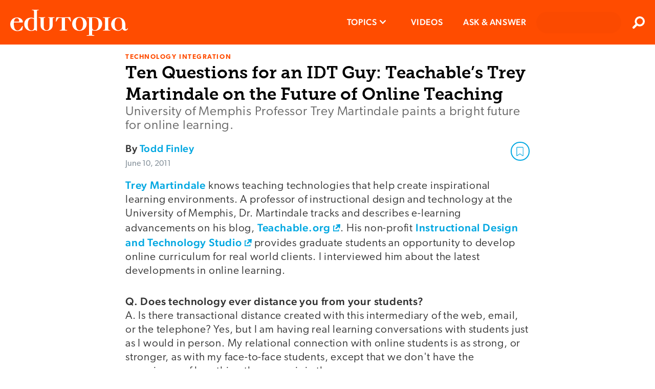

--- FILE ---
content_type: text/html; charset=utf-8
request_url: https://www.edutopia.org/blog/instruction-design-online-education-personal-learning-environment-technology/
body_size: 21778
content:

      <!doctype html>
      <html lang="en">
        <head>
          <meta charset="utf-8">
          <meta http-equiv="x-ua-compatible" content="ie=edge">
          <link rel="preload" as="font" type="font/woff2" href="https://use.typekit.net/af/ef2129/00000000000000003b9b387c/27/l?primer=7cdcb44be4a7db8877ffa5c0007b8dd865b3bbc383831fe2ea177f62257a9191&fvd=n4&v=3" crossorigin>
          <link rel="preload" as="font" type="font/woff2" href="https://use.typekit.net/af/403911/00000000000000003b9b3880/27/l?primer=7cdcb44be4a7db8877ffa5c0007b8dd865b3bbc383831fe2ea177f62257a9191&fvd=n6&v=3" crossorigin>
          <link rel="preload" as="font" type="font/woff2" href="https://use.typekit.net/af/aa1d64/00000000000000003b9b387a/27/l?primer=7cdcb44be4a7db8877ffa5c0007b8dd865b3bbc383831fe2ea177f62257a9191&fvd=n3&v=3" crossorigin>
          <link rel="preload" as="font" type="font/woff2" href="https://use.typekit.net/af/e8450c/00000000000000003b9b387e/27/l?primer=7cdcb44be4a7db8877ffa5c0007b8dd865b3bbc383831fe2ea177f62257a9191&fvd=n5&v=3" crossorigin>
          <link rel="preconnect" href="https://media.edutopia.org">
          <link rel="preconnect" href="https://www.google-analytics.com">
          <link rel="preconnect" href="https://www.facebook.com">
          <link rel="preconnect" href="https://use.typekit.net">
          <link rel="preconnect" href="https://cdn.tiny.cloud">
          </script>
          <link rel="preload" as="script" href="/assets/react.f8255bf26bfa8c414fbd.js"></link>
          <link rel="preload" as="script" href="/assets/client.273c8569ddc92d86917a.js">
          <title data-react-helmet="true">Ten Questions for an IDT Guy: Teachable&#x27;s Trey Martindale on the Future of Online Teaching | Edutopia</title>
          <link data-react-helmet="true" rel="canonical" href="https://www.edutopia.org/article/blog-instruction-design-online-education-personal-learning-environment-technology/"/>
          <meta data-react-helmet="true" name="theme-color" content="#ff4c00"/><meta data-react-helmet="true" name="robots" content="index, follow"/><meta data-react-helmet="true" name="description" content="University of Memphis Professor Trey Martindale addresses the challenges of online learning. He paints a bright future for personal online learning."/><meta data-react-helmet="true" property="fb:app_id" content="206362376048616"/><meta data-react-helmet="true" property="og:site_name" content="Edutopia"/><meta data-react-helmet="true" property="og:url" content="https://www.edutopia.org/blog/instruction-design-online-education-personal-learning-environment-technology"/><meta data-react-helmet="true" property="og:type" content="Article"/><meta data-react-helmet="true" property="og:title" content="Ten Questions for an IDT Guy: Teachable&#x27;s Trey Martindale on the Future of Online Teaching"/><meta data-react-helmet="true" property="og:description" content="University of Memphis Professor Trey Martindale addresses the challenges of online learning. He paints a bright future for personal online learning."/><meta data-react-helmet="true" property="og:image" content="https://wpvip.edutopia.org/wp-content/uploads/2022/10/community_share.jpg"/><meta data-react-helmet="true" property="og:image:secure_url" content="https://wpvip.edutopia.org/wp-content/uploads/2022/10/community_share.jpg"/><meta data-react-helmet="true" name="twitter:card" content="summary_large_image"/><meta data-react-helmet="true" name="twitter:site" content="@edutopia"/><meta data-react-helmet="true" name="twitter:title" content="Ten Questions for an IDT Guy: Teachable&#x27;s Trey Martindale on the Future of Online Teaching"/><meta data-react-helmet="true" name="twitter:description" content="University of Memphis Professor Trey Martindale addresses the challenges of online learning. He paints a bright future for personal online learning."/><meta data-react-helmet="true" name="twitter:image" content="https://wpvip.edutopia.org/wp-content/uploads/2022/10/community_share.jpg"/>
          <script data-react-helmet="true" id="parsely-cfg" src="//cdn.parsely.com/keys/edutopia.org/p.js" async="true" defer="true"></script><script data-react-helmet="true" type="application/ld+json">
          {
            "@type": "Article",
            "@context": "https://schema.org",
            "headline": "Ten Questions for an IDT Guy: Teachable’s Trey Martindale on the Future of Online Teaching",
            "mainEntityOfPage": {
              "@type": "WebPage",
              "@id": "https://www.edutopia.org/blog/instruction-design-online-education-personal-learning-environment-technology"
            },
            "datePublished": "2011-06-10T13:55:19.000Z",
            "dateModified": "2011-06-10T13:55:19.000Z",
            "author": {
              "@type": "Person",
              "name": "Todd Finley"
            },
            "creator": ["Todd Finley"],
            "image": [
              "https://wpvip.edutopia.org/wp-content/uploads/2022/10/community_share.jpg"
            ],
            "publisher": {
              "@type": "Organization",
              "name": "George Lucas Educational Foundation",
              "logo": {
                "@type": "ImageObject",
                "url": "https://www.edutopia.org/assets/edutopia-amp-logo-228x60.png",
                "height": "60",
                "width": "228"
              }
            },
            "description": "University of Memphis Professor Trey Martindale addresses the challenges of online learning. He paints a bright future for personal online learning.",
            "articleSection" : "Technology Integration",
            "thumbnailUrl": "https://wpvip.edutopia.org/wp-content/uploads/2022/10/community_share.jpg" ,
            "keywords" : ["Online Learning","Student Engagement","Technology Integration"]
            
          }
        </script>
          <link rel="apple-touch-icon" href="/assets/older-iPhone.png">
          <link rel="apple-touch-icon" sizes="180x180" ref="/assets/iPhone-6-Plus.png">
          <link rel="shortcut icon" href="/assets/favicon.ico">
          <meta name="apple-mobile-web-app-capable" content="yes">
          <meta name="viewport" content="width=device-width, initial-scale=1">
          <!-- Inline global styles -->
          <link rel="preload" as="style" href="https://use.typekit.net/njt0djr.css">
          <!-- Google Tag Manager -->
          <script>
            (function(w,d,s,l,i){w[l]=w[l]||[];w[l].push({'gtm.start':
            new Date().getTime(),event:'gtm.js'});var f=d.getElementsByTagName(s)[0],
            j=d.createElement(s),dl=l!='dataLayer'?'&l='+l:'';j.async=true;j.src=
            'https://www.googletagmanager.com/gtm.js?id='+i+dl;f.parentNode.insertBefore(j,f);
            })(window,document,'script','dataLayer','GTM-5GV9D5CH');
          </script>
          <!-- End Google Tag Manager -->
          <script>
            navigator.serviceWorker.getRegistrations().then(function(registrations) {
            for(let registration of registrations) {
              registration.unregister();
              console.log('Service worker unregistered.');
            } });
          </script>
          <link rel="stylesheet" type="text/css" href="https://use.typekit.net/njt0djr.css">
        </head>
        <body>
        <!-- Google Tag Manager (noscript) -->
        <noscript><iframe src="https://www.googletagmanager.com/ns.html?id=GTM-5GV9D5CH" height="0" width="0" style="display:none;visibility:hidden"></iframe></noscript>
        <!-- End Google Tag Manager (noscript) -->
          <div id="root"><style data-emotion-css="1krzr28 1x5tkjb wa7q4n 5easmg yfcwy3 13nuduz qs8psf">@-webkit-keyframes animation-1krzr28{0%{opacity:0;}100%{opacity:1;}}@keyframes animation-1krzr28{0%{opacity:0;}100%{opacity:1;}}@-webkit-keyframes animation-1x5tkjb{0%,20%{opacity:1;}100%{opacity:0;}}@keyframes animation-1x5tkjb{0%,20%{opacity:1;}100%{opacity:0;}}.action-bar__inner{border-bottom:1px solid #d8d8d8;padding-bottom:4px;}.action-bar__item{font-family:'canada-type-gibson','Arial','Verdana','sans-serif';color:#c5c4c8;list-style:none;padding:0;display:inline-block;font-size:12px;margin:0 20px 0 0;line-height:24px;height:24px;text-transform:uppercase;font-weight:700;vertical-align:middle;}.action-bar__comments{background:url(/assets/chat-ltgrey.svg) no-repeat right center / 24px 24px;padding-right:30px;}.embedded-video__container{width:300px;margin:0 auto 1em;}.embedded-video__container--left{width:300px;margin:0 auto 1em;}@media screen and (min-width:769px){.embedded-video__container--left{clear:both;float:left;margin-right:20px;margin-bottom:20px;}}@media screen and (min-width:769px){.embedded-video__container--right{clear:both;float:right;margin-left:20px;margin-bottom:20px;}}.embedded-video__container--full{width:100%;}.embedded-video{display:block;position:relative;width:100%;height:0;padding-bottom:56.25%;}.embedded-video:nth-child(1n) iframe{position:absolute;width:100%;height:100%;left:0;top:0;}.video-provider-tiktok{padding-bottom:193%;}@media screen and (min-width:769px){.video-provider-tiktok{padding-bottom:95%;}}.embedded-meta{margin-top:3px;}.embedded-credit{color:#666666;display:block;font-family:'canada-type-gibson','Arial','Verdana','sans-serif';font-weight:400;font-size:9px;font-style:normal;line-height:11px;text-align:right;}.embedded-credit:first-child > a{color:#8a959e;font-weight:400;}.embedded-caption{color:#666666;font-family:museoSlab-500,'Arial Narrow','Arial','Helvetica','sans-serif';font-size:15px;line-height:21px;margin-top:6px;}.embedded-caption{color:#666666;font-family:museoSlab-500,'Arial Narrow','Arial','Helvetica','sans-serif';font-size:15px;line-height:21px;margin-top:6px;}.modal-overlay{position:fixed;top:0;right:0;bottom:0;left:0;background:#000000;z-index:9000;cursor:pointer;-webkit-transition:all 0.3s ease;transition:all 0.3s ease;}.modal-content{position:fixed;padding:0 20px 0 0;cursor:pointer;-webkit-transition:all 0.3s ease;transition:all 0.3s ease;outline:none;overflow:hidden;overflow-y:scroll;box-sizing:content-box;width:100%;}.modal-content:focus{outline:none;}.content{display:block;background-clip:padding-box;width:100%;min-width:150px;min-height:150px;}.content:nth-child(1n) > img{display:block;max-width:100vw;max-height:100vh;min-width:320px;margin:0 auto;width:auto;padding-bottom:94px;}.credit{margin:0;background:linear-gradient(to bottom,rgba(0,0,0,0.2) 0,#000 100%);padding:6px 10px 9px;width:100%;color:#ffffff;line-height:14px;text-align:right;font-family:'canada-type-gibson','Arial','Verdana','sans-serif';font-weight:400;font-size:10px;}.caption{margin:0;border-bottom:1px solid #000000;background-color:#000000;padding:3px 10px 10px;color:#ffffff;line-height:21px;font-family:museoSlab-500,'Arial Narrow','Arial','Helvetica','sans-serif';font-size:15px;font-style:normal;}.caption{margin:0;border-bottom:1px solid #000000;background-color:#000000;padding:3px 10px 10px;color:#ffffff;line-height:21px;font-family:museoSlab-500,'Arial Narrow','Arial','Helvetica','sans-serif';font-size:15px;font-style:normal;}.page-outer--offline .close-modal{display:none;}.close-modal{position:absolute;z-index:1;top:10px;right:10px;-webkit-appearance:none;-moz-appearance:none;appearance:none;border:none;background:url(/assets/contract-alt-white.svg) no-repeat center center / 21px 21px;width:41px;height:41px;text-indent:-99999px;cursor:pointer;}.meta{position:absolute;left:0;padding:0 10px 0 0;width:100%;-webkit-transform:translateY(-94px);-ms-transform:translateY(-94px);transform:translateY(-94px);color:#ffffff;}.modal-wrapper{display:table;position:relative;margin:0 auto;}.file{border:1px solid #c5c4c8;border-radius:4px;background-clip:padding-box;box-shadow:0 2px 2px 0 rgba(0,0,0,0.05);margin:0 auto 1em;width:300px;clear:both;}@media screen and (min-width:769px){.file--left{float:left;margin-right:20px;}}@media screen and (min-width:1024px){.file--left{margin-left:-78px;}}@media screen and (min-width:769px){.file--right{float:right;margin-left:20px;}}@media screen and (min-width:1024px){.file--right{margin-right:-78px;}}.file-link{display:block;padding:12px 12px 12px 78px;font-family:'canada-type-gibson','Arial','Verdana','sans-serif';font-weight:400;font-size:18px;line-height:27px;color:#333333;background:url(/assets/download-circle.svg) no-repeat left top/ 48px 48px;background-position:12px 12px;}.file-title{font-family:'canada-type-gibson','Arial','Verdana','sans-serif';font-weight:500;font-size:17px;line-height:18px;-webkit-letter-spacing:0.6px;-moz-letter-spacing:0.6px;-ms-letter-spacing:0.6px;letter-spacing:0.6px;color:#000000;margin:0 0 12px;}.file-summary{font-family:museoSlab-500,'Arial Narrow','Arial','Helvetica','sans-serif';font-size:15px;line-height:21px;color:#666666;font-style:normal;font-weight:normal;margin:12px 0 6px;}.file-summary{font-family:museoSlab-500,'Arial Narrow','Arial','Helvetica','sans-serif';font-size:15px;line-height:21px;color:#666666;font-style:normal;font-weight:normal;margin:12px 0 6px;}.file-meta{font-family:'canada-type-gibson','Arial','Verdana','sans-serif';font-weight:400;font-size:13px;line-height:15px;text-transform:uppercase;color:#c5c4c8;border-top:1px solid #d8d8d8;margin:6px 0 12px;padding-top:6px;}@font-face{font-family:'canada-type-gibson';}@font-face{font-family:'MuseoSlab-700';font-display:swap;src:url('/assets/fonts/29D59A_0_0.woff') format('woff');}@font-face{font-family:'MuseoSlab-500';font-display:swap;src:url('/assets/fonts/29D59A_1_0.woff') format('woff');}@font-face{font-family:'MuseoSlab-300';font-display:swap;src:url('/assets/fonts/2A8B2A_0_0.woff') format('woff');}@page :first{margin-top:2.313rem;margin-bottom:6.25rem;}@page{margin-bottom:6.25rem;margin-top:3.375rem;margin-left:4.5rem;margin-right:4.5rem;counter-increment:page;@bottom-right{content:counter(page);font-family:museoSlab-500,'Arial Narrow','Arial','Helvetica','sans-serif' !important;font-size:.75rem !important;font-weight:400 !important;color:#797979 !important;}{content:counter(page);font-family:museoSlab-500,'Arial Narrow','Arial','Helvetica','sans-serif' !important;font-size:.75rem !important;font-weight:400 !important;color:#797979 !important;}}@page{@top-left{content:'';}@top-center{content:'';}@top-right{content:'';}@bottom-center{content:url("/assets/edu-bug-default.svg");}}*{box-sizing:border-box;-moz-osx-font-smoothing:grayscale;-webkit-font-smoothing:antialiased;}body{font-size:15px;margin:0;overflow-anchor:none;}img{vertical-align:middle;}.headroom-wrapper{height:60px !important;}.page-outer{margin:0 auto 0;}.page-outer--alert-open{margin-top:127px;}.page-inner-full-height{min-height:calc(100vh - 87px);}.page-inner-full-height .profile-menu{display:none;}@media screen and (min-width:971px){.page-inner-full-height .profile-menu{display:-webkit-box;display:-webkit-flex;display:-ms-flexbox;display:flex;}}@media screen and (max-width:971px){.page-inner-full-height{min-height:calc(100vh - 67px);}}@media screen and (min-width:769px){.page-outer{display:block;}}.page-inner{margin:0 auto;padding:10px;width:100%;max-width:790px;min-height:calc(100vh - 439px);}@media screen and (min-width:769px){.page-inner{padding:21px 20px;min-height:calc(100vh - 418px);}}@media screen and (min-width:1024px){.page-inner{min-height:calc(100vh - 439px);box-sizing:content-box;}}.page-inner--content{margin:0 auto;background-color:#ffffff;padding:18px 20px 0;}.page-inner--no-min-height{min-height:auto;}@media screen and (min-width:769px){.page-inner--no-min-height{min-height:auto;}}@media screen and (min-width:1024px){.page-inner--no-min-height{min-height:auto;}}@media print{.beyond-article,.no-print{display:'none';}}.visual-essay-page.theme-offWhiteBlack .hero-full{background-color:#FFF7ED;margin-bottom:0;}.visual-essay-page.theme-offWhiteBlack .page-inner-wrapper{color:#333333;background-color:#FFF7ED;padding-top:20px;}.visual-essay-page.theme-offWhiteBlack .page-inner-wrapper .page-inner--content:first-of-type{background-color:#FFF7ED;padding-bottom:1px;}.visual-essay-page.theme-offWhiteBlack .comments-wrapper{border:1px solid transparent!important;}.visual-essay-page.theme-offWhiteBlack #comments-view{margin-top:6px;}.visual-essay-page.theme-offWhiteBlack .article-footer-wrapper{padding:0 20px;}button,input,optgroup,select,textarea{font-family:'canada-type-gibson','Arial','Verdana','sans-serif';}strong,b{font-weight:500;}.hidden{position:absolute;width:1px;height:1px;overflow:hidden;-webkit-clip:rect(1px,1px,1px,1px);clip:rect(1px,1px,1px,1px);}h1,h2,h3,h4,h5,h6{text-rendering:optimizeLegibility;}h1,.h1{color:#000000;font-family:museoSlab-700,'Arial Narrow','Arial','Helvetica','sans-serif';font-weight:normal;font-style:normal;margin:0;line-height:27px;font-size:24px;}h1,.h1{color:#000000;font-family:museoSlab-700,'Arial Narrow','Arial','Helvetica','sans-serif';font-weight:normal;font-style:normal;margin:0;line-height:27px;font-size:24px;}@media screen and (min-width:769px){h1,.h1{line-height:42px;font-size:33px;}}h2,.h2{font-family:'canada-type-gibson','Arial','Verdana','sans-serif';font-weight:300;font-style:normal;line-height:24px;color:undefined;font-size:18px;}@media screen and (min-width:769px){h2,.h2{line-height:28px;font-size:24px;}}h3,.h3{font-family:museoSlab-700,'Arial Narrow','Arial','Helvetica','sans-serif';font-weight:normal;font-style:normal;margin:1em 0 0;line-height:24px;color:#4a4a4a;font-size:21px;}@media screen and (min-width:581px){h3,.h3{line-height:30px;font-size:24px;}h3,.h3{line-height:30px;font-size:24px;}}h4,.h4{font-family:'canada-type-gibson','Arial','Verdana','sans-serif';font-weight:500;font-style:normal;line-height:24px;color:#4a4a4a;font-size:20px;}h5,.h5{font-family:'canada-type-gibson','Arial','Verdana','sans-serif';font-weight:500;font-style:normal;line-height:23px;color:#4a4a4a;font-size:21px;}h6,.h6{font-family:'canada-type-gibson','Arial','Verdana','sans-serif';font-weight:500;font-style:normal;text-transform:uppercase;line-height:21px;color:#000000;font-size:18px;}p{color:#333333;font-family:'canada-type-gibson','Arial','Verdana','sans-serif';font-weight:300;font-size:21px;font-style:normal;margin-top:0;margin-bottom:1.5em;line-height:27px;word-wrap:break-word;-webkit-letter-spacing:0.8px;-moz-letter-spacing:0.8px;-ms-letter-spacing:0.8px;letter-spacing:0.8px;}li{font-family:'canada-type-gibson','Arial','Verdana','sans-serif';font-weight:300;font-style:normal;margin-top:0;margin-bottom:15px;line-height:29px;color:#333333;font-size:21px;}blockquote{position:relative;margin:1.5em 30px 1.5em 20px;border-left:6px solid #d8d8d8;padding-left:10px;line-height:30px;color:#000000;font-family:Arial,Verdana,sans-serif;font-size:21px;font-weight:300;font-style:normal;clear:both;}@media screen and (min-width:769px){blockquote{margin:1.5em 40px;}}blockquote[data-quote-type='pull'] p{display:inline;}.page-inner a{-webkit-text-decoration:none;text-decoration:none;color:#00a7e1;font-weight:500;word-wrap:break-word;}.page-inner a:hover,.page-inner li a:hover,.page-inner blockquote a:hover{outline:none;background-color:#d1ecfa;cursor:pointer;}.page-inner ul,.page-inner ol{padding-left:0;list-style-position:inside;}.page-inner strong{font-weight:500;}blockquote a[href$='.pdf']:not(.pdf-anchor):after,li a[href$='.pdf']:not(.pdf-anchor):after,p a[href$='.pdf']:not(.pdf-anchor):after{display:inline-block;margin-left:6px;background:url("/assets/file-download-blue.svg") no-repeat center center/16px 16px;width:16px;height:16px;content:'';}.eyebrow{font-family:'canada-type-gibson','Arial','Verdana','sans-serif';font-weight:600;font-style:normal;text-transform:uppercase;line-height:1;-webkit-letter-spacing:1.55px;-moz-letter-spacing:1.55px;-ms-letter-spacing:1.55px;letter-spacing:1.55px;color:#ff4c00;font-size:13px;margin-bottom:3px;}.feature-component__topic{color:#a7e1f5;}.date-text{font-family:'canada-type-gibson','Arial','Verdana','sans-serif';font-weight:400;font-style:normal;text-transform:none;line-height:20px;-webkit-letter-spacing:normal;-moz-letter-spacing:normal;-ms-letter-spacing:normal;letter-spacing:normal;color:#8a959e;font-size:16px;}.grey-title-link,.page-inner .grey-title-link{-webkit-text-decoration:none;text-decoration:none;color:#4a4a4a;font-weight:normal;}.black-title-link,.page-inner .black-title-link{-webkit-text-decoration:none;text-decoration:none;color:#000000;font-weight:normal;}.section-heading{font-family:'canada-type-gibson','Arial','Verdana','sans-serif';font-weight:600;font-style:normal;text-transform:uppercase;line-height:30px;color:#333333;font-size:18px;-webkit-letter-spacing:2px;-moz-letter-spacing:2px;-ms-letter-spacing:2px;letter-spacing:2px;}.section-heading--small{font-family:'canada-type-gibson','Arial','Verdana','sans-serif';font-weight:600;font-style:normal;text-transform:uppercase;line-height:18px;color:#333333;font-size:17px;-webkit-letter-spacing:.8px;-moz-letter-spacing:.8px;-ms-letter-spacing:.8px;letter-spacing:.8px;}.clearfix:after{display:table;clear:both;content:'';}.hidden{position:absolute;width:1px;height:1px;overflow:hidden;-webkit-clip:rect(1px,1px,1px,1px);clip:rect(1px,1px,1px,1px);}.article{margin-bottom:33px;}.article-wrap{padding-top:0.1px;}.article-separator{margin:3px 0 0;border:0;border-bottom:1px solid #cacaca;}.video-link{display:block;position:relative;}.video-link:before{display:block;position:absolute;top:50%;left:50%;opacity:0.9;z-index:15;margin:-40px 0 0 -40px;background:url("/assets/video-circle-white.svg") no-repeat left center/80px 80px;width:80px;height:80px;content:'';}.video-link:hover:before{background:url("/assets/video-circle-ltblue.svg") no-repeat left center/80px 80px;}.page-outer--offline .video-link{overflow:hidden;}.page-outer--offline .video-link:before,.page-outer--offline .video-link:hover:before{display:none;}.go1858758034{width:20px!important;height:20px!important;}.react-toast-container{background:#F2F2F2!important;}@media print{div.page-outer > header,#footer{display:none !important;}}@media print{.article-page .no-print,.visual-essay-page .no-print,.article-page .embedded-video__container,.visual-essay-page .embedded-video__container,.article-page .embed-container,.visual-essay-page .embed-container,.article-page article > header .modal-overlay + div::after,.visual-essay-page article > header .modal-overlay + div::after,.article-page #comments-view,.visual-essay-page #comments-view,.article-page a::after,.visual-essay-page a::after,.article-page article footer,.visual-essay-page article footer,.article-page button,.visual-essay-page button,.article-page iframe,.visual-essay-page iframe,.article-page embed,.visual-essay-page embed,.article-page video,.visual-essay-page video,.article-page aside,.visual-essay-page aside{display:none !important;}.article-page .visual-essay-card .box,.visual-essay-page .visual-essay-card .box{-webkit-transform:translate(0px,0px) !important;-ms-transform:translate(0px,0px) !important;transform:translate(0px,0px) !important;opacity:1 !important;}.article-page body,.visual-essay-page body,.article-page .rich-text p,.visual-essay-page .rich-text p,.article-page li,.visual-essay-page li,.article-page a,.visual-essay-page a{font-family:'canada-type-gibson','Arial','Verdana','sans-serif';font-weight:400;font-size:.875rem;leading-trim:Cap height;line-height:1.0938rem;}.article-page a,.visual-essay-page a{color:#0094C7 !important;font-weight:500 !important;font-size:.875rem;}.article-page body,.visual-essay-page body,.article-page .rich-text p,.visual-essay-page .rich-text p,.article-page a,.visual-essay-page a{margin-bottom:.875rem;}.article-page li,.visual-essay-page li{margin-bottom:.625rem !important;}.article-page body,.visual-essay-page body,.article-page .rich-text p,.visual-essay-page .rich-text p,.article-page li,.visual-essay-page li,.article-page h1,.visual-essay-page h1,.article-page h2,.visual-essay-page h2,.article-page h3,.visual-essay-page h3{color:black;}.article-page .eyebrow,.visual-essay-page .eyebrow{font-size:.625rem;margin-bottom:.1875rem !important;line-height:1.25rem !important;color:#ff4c00 !important;}.article-page .article-header-footer-container,.visual-essay-page .article-header-footer-container{margin-bottom:.875rem;}.article-page h1,.visual-essay-page h1,.article-page .h1,.visual-essay-page .h1{font-size:1.125rem;margin-bottom:.1875rem !important;line-height:1.4063rem !important;}.article-page h1 + div,.visual-essay-page h1 + div{margin-bottom:.1875rem !important;line-height:150% !important;}.article-page article > header,.visual-essay-page article > header{margin-bottom:calc(.625rem - .1875rem) !important;}.article-page article > header p,.visual-essay-page article > header p{font-size:1rem !important;margin-bottom:.1875rem !important;line-height:1.25rem !important;}.article-page .byline,.visual-essay-page .byline,.article-page .date-text,.visual-essay-page .date-text{font-size:.75rem !important;margin-bottom:.1875rem !important;margin-top:0 !important;line-height:150% !important;}.article-page .article-wrap,.visual-essay-page .article-wrap{-webkit-print-color-adjust:exact;}.article-page .article-wrap h3,.visual-essay-page .article-wrap h3{font-size:1rem;}.article-page .article-wrap .hero--simple,.visual-essay-page .article-wrap .hero--simple,.article-page .article-wrap .action-bar,.visual-essay-page .article-wrap .action-bar,.article-page .article-wrap .article-footer__social-block,.visual-essay-page .article-wrap .article-footer__social-block,.article-page .article-wrap .hero-video,.visual-essay-page .article-wrap .hero-video{display:none;}}</style><div class="page-outer  " data-testid="page"><style data-emotion-css="1n3coj6">.css-1n3coj6{box-sizing:border-box;left:0;margin:0 auto;position:relative;top:0;width:100%;z-index:700;}.all-topics .css-1n3coj6{position:relative;}</style><header class="css-1n3coj6" data-testid="header"><style data-emotion-css="1orrsg">.css-1orrsg{position:relative;background-color:#333333;font-family:'canada-type-gibson','Arial','Verdana','sans-serif';font-weight:300;font-size:16px;line-height:21px;color:#ffffff;padding:0 50px 0 20px;overflow:hidden;}.css-1orrsg.closed{max-height:0;}.css-1orrsg.open{max-height:100px;-webkit-transition:max-height 1.5s ease-out;transition:max-height 1.5s ease-out;}.css-1orrsg .message{position:relative;overflow:hidden;padding:12px 0;}.css-1orrsg a{font-weight:600;color:#ff4c00;text-transform:uppercase;}.css-1orrsg button{background:url(data:image/svg+xml,%3Csvg%20width%3D%2224px%22%20height%3D%2224px%22%20viewBox%3D%220%200%20384%20512%22%20alt%3D%22Close%20icon%22%20data-testid%3D%22close%22%20version%3D%221.1%22%20xmlns%3D%22http%3A%2F%2Fwww.w3.org%2F2000%2Fsvg%22%3E%3Ctitle%3Eclose%3C%2Ftitle%3E%3Cpath%20fill%3D%22%23000000%22%20d%3D%22M380.2%2058.3c5.7-6.7%204.9-16.8-1.9-22.5s-16.8-4.9-22.6%201.9L192%20231.2%2028.2%2037.7c-5.7-6.7-15.8-7.6-22.5-1.9s-7.6%2015.8-1.9%2022.5L171%20256%203.8%20453.7c-5.7%206.7-4.9%2016.8%201.9%2022.6s16.8%204.9%2022.5-1.9L192%20280.8%20355.8%20474.3c5.7%206.7%2015.8%207.6%2022.6%201.9s7.6-15.8%201.9-22.6L213%20256%20380.2%2058.3z%22%3E%3C%2Fpath%3E%3C%2Fsvg%3E) no-repeat center center / 13px 13px;border:none;position:absolute;right:0;top:50%;-webkit-transform:translateY(-50%);-ms-transform:translateY(-50%);transform:translateY(-50%);height:30px;width:30px;padding:0 30px;}.css-1orrsg button:hover{cursor:pointer;}@media screen and (min-width:581px){.css-1orrsg{text-align:center;}}</style><div class="css-1orrsg closed"><button><span class="hidden">Close</span></button></div><style data-emotion-css="1pwquy8">.css-1pwquy8{display:-webkit-box;display:-webkit-flex;display:-ms-flexbox;display:flex;position:relative;background-color:#ff4c00;}</style><div class="css-1pwquy8"><style data-emotion-css="1wavoiv">.css-1wavoiv{display:-webkit-box;display:-webkit-flex;display:-ms-flexbox;display:flex;-webkit-box-pack:center;-webkit-justify-content:center;-ms-flex-pack:center;justify-content:center;-webkit-flex:1;-ms-flex:1;flex:1;line-height:67px;height:67px;margin:0;}.css-1wavoiv:nth-child(1n) > a{display:table-cell;vertical-align:middle;}@media screen and (min-width:971px){.css-1wavoiv{-webkit-box-pack:start;-webkit-justify-content:flex-start;-ms-flex-pack:start;justify-content:flex-start;margin:0 0 0 20px;height:87px;line-height:87px;}}</style><div class="css-1wavoiv"><a alt="Edutopia" href="/"><style data-emotion-css="3f2hl">.css-3f2hl{height:36px;vertical-align:middle;width:162px;}@media screen and (min-width:481px){.css-3f2hl{height:51px;width:230px;}}</style><svg width="230px" height="51px" alt="Edutopia" data-testid="logo" viewBox="0 0 230 51" class="css-3f2hl" version="1.1"><title>Edutopia</title><defs></defs><g id="edutopia-logo" fill="#ffffff"><path d="M12.75,16.36 C9.75,16.36 7.91,18.63 7.23,23.36 C8.03,23.36 8.52,23.3 8.76,23.3 L16.18,23.3 C16.5432016,23.3552849 16.9114312,23.2382485 17.1760661,22.9834148 C17.4407011,22.7285812 17.5715447,22.3650286 17.53,22 C17.53,19.79 16,16.36 12.75,16.36 L12.75,16.36 Z M23.6,39.1 C23.48,40.02 22.6,40.1 21.03,40.57 C18.7855718,41.2887589 16.4546887,41.7024654 14.1,41.8 C7.72,41.8 0,37.57 0,28.19 C0,22.74 3.86,15.07 13.42,15.07 C19.12,15.07 24.7,19.07 24.7,24.02 C24.7,24.6333333 24.15,24.94 23.05,24.94 L8.52,24.94 C8.09,24.94 7,24.58 7,26.54 C7,37.33 10.43,40.54 14.36,40.54 C16.36,40.54 18.9,39.19 21.04,35.88 L23.19,32.57 C23.5,32.08 23.62,31.9 23.86,31.96 L24.6,32.08 C24.7724664,32.2581812 24.8199031,32.5230361 24.72,32.75 L23.6,39.1 Z" id="e"></path><path d="M46.59,18.63 C45.061328,17.5200206 43.2084053,16.9469155 41.32,17 C37.7,17 34.32,19.88 34.32,29.44 C34.32,34.77 36.32,40.23 41.25,40.23 C43.15,40.23 46.58,40.05 46.58,33.61 L46.58,18.61 L46.59,18.63 Z M55.59,0.8 L53.59,1.17 C52.67,1.35 52.18,1.72 52.18,3.07 L52.18,40.88 C52.2134783,41.0059907 52.1953712,41.1401284 52.1296851,41.252733 C52.0639991,41.3653376 51.9561496,41.4471256 51.83,41.48 L51.64,41.48 C51.1525559,41.3195924 50.7103458,41.0453535 50.35,40.68 C49.74,40.19 49.49,39.68 48.69,39.68 C46.97,39.68 46.42,41.4 40.35,41.4 C33.2127978,41.4387757 27.3940543,35.6871715 27.35,28.55 L27.35,27.92 C27.35,22.47 31.15,15.48 40.41,15.48 C42.5463545,15.3513926 44.6745353,15.8409089 46.54,16.89 L46.54,4.29 C46.54,2.02 45.62,0.92 43.72,0.92 L42.62,0.92 C42.44,0.92 42.37,0.8 42.37,0.49 C42.37,0.18 42.48,0 42.61,0 L55.17,0 C55.6,0 55.78,0.12 55.78,0.37 C55.8030533,0.553286201 55.7006882,0.729354233 55.53,0.8 L55.59,0.8 Z" id="d"></path><path d="M71.72,41.12 L70.37,41.12 C64,41.12 59.28,36.28 59.28,31.12 L59.28,18 C59.2973806,17.3681671 59.0292474,16.7621127 58.55,16.35 C58.0828428,15.9625792 57.4968593,15.7472479 56.89,15.74 L56.4,15.74 C55.6666667,15.74 55.3,15.5566667 55.3,15.19 C55.3,14.8233333 55.79,14.64 56.77,14.64 L61.77,14.76 L67.9,14.58 C68.27,14.58 68.45,14.7 68.45,14.95 C68.485516,15.2177564 68.2976593,15.4637593 68.03,15.5 L68.03,15.5 L66.5,15.75 C65.76,15.87 65.4,16.61 65.4,18.02 L65.4,31.5 C65.4,36.71 66.89,40 71.01,40 C75.13,40 76.71,36.69 76.71,31.54 L76.71,18 C76.71,16.59 76.34,15.85 75.61,15.73 L74.08,15.48 C73.8487175,15.4367857 73.6807992,15.2352837 73.68,15 C73.68,14.76 73.86,14.63 74.23,14.63 L80.36,14.81 L85.36,14.69 C86.28,14.69 86.77,14.87 86.77,15.24 C86.77,15.61 86.4,15.79 85.77,15.79 L85.27,15.79 C84.6595244,15.7766232 84.0665584,15.9945203 83.61,16.4 C83.1443079,16.8008519 82.8775381,17.3855528 82.88,18 L82.88,31.07 C82.88,36.28 78.1,41.07 71.73,41.07" id="u"></path><path d="M118.14,23 C117.863505,22.9643346 117.617594,22.806511 117.47,22.57 L116.92,21.47 L114.28,17.79 C113.18,16.26 112.69,15.79 111.58,15.89 L107.58,16.07 C107.390253,16.0571903 107.205966,16.1366298 107.084999,16.2833772 C106.964031,16.4301246 106.921218,16.6261843 106.97,16.81 L106.97,35.61 C106.97,39.35 107.34,39.61 110.22,39.61 C111.14,39.61 111.38,39.73 111.38,39.98 L111.32,40.53 C111.044651,40.6998557 110.709705,40.7435444 110.4,40.65 L97.61,40.65 C97.12,40.65 96.61,40.77 96.61,40.53 L96.61,40.08 C96.61,39.84 96.86,39.77 97.71,39.71 C100.47,39.34 100.84,38.79 100.84,36.77 L100.84,17.65 C100.84,16.5433333 100.473333,15.99 99.74,15.99 L97.42,15.99 C95.09,15.99 94.36,16.3 93.93,16.91 L89.93,22.91 C89.8156358,23.0756853 89.6387021,23.1876229 89.44,23.22 C89.1050641,23.1832238 88.8608137,22.8856825 88.89,22.55 C88.89,22.06 89.13,21.55 89.44,18.55 C89.81,15.24 90.18,14.63 91.28,14.63 C93.92,14.63 94.77,14.88 96.18,14.88 L102.88,15 C106.88,15.06 111.46,14.51 116.49,14.51 C117.22,14.51 117.41,14.82 117.59,15.86 L118,18.26 C118.101727,19.2535217 118.285691,20.2368932 118.55,21.2 C118.695084,21.5122803 118.757085,21.8567294 118.73,22.2 C118.73,22.81 118.55,23.06 118.18,23.06" id="t"></path><path d="M135.29,15.51 C131.12,15.51 128.29,19.86 128.29,27.65 C128.29,35.65 131.11,39.97 135.29,39.97 C139.47,39.97 142.29,35.62 142.29,27.65 C142.29,19.87 139.47,15.51 135.29,15.51 M135.23,41.25 C125.91,41.25 121.01,34.51 121.01,27.58 C121.01,20.65 125.91,14.22 135.23,14.22 C144.55,14.22 149.45,20.66 149.45,27.58 C149.45,34.5 144.55,41.25 135.23,41.25" id="o"></path><path d="M163.24,15.81 L160.6,15.81 C160.23,15.81 160.11,16.3 160.11,16.81 L160.11,34.81 C160.11,38.18 161.58,39.9 165.5,39.9 C169.67,39.9 172.5,35.55 172.5,27.58 C172.5,19.8 170.11,15.75 163.24,15.75 M165.45,41.06 C163.77049,40.9461025 162.100246,40.7222898 160.45,40.39 C160.21,40.39 160.08,40.64 160.08,41.13 L160.08,48.3 C160.08,48.98 160.14,49.65 162.59,49.65 L163.39,49.65 C164.06,49.65 164.39,49.83 164.39,50.14 C164.39,50.69 163.78,51 162.61,50.94 L155.68,50.76 L150,51 C149.794253,51.0445963 149.579324,50.9955857 149.413249,50.8662021 C149.247175,50.7368186 149.147083,50.5404059 149.14,50.33 C149.14,50.15 149.75,50.02 151.04,49.84 L153.04,49.6 C153.71,49.54 154.04,49.42 154.04,46.54 L154.04,17.22 C154.04,16.3 153.12,15.81 151.28,15.81 L150.54,15.81 C149.86,15.81 149.54,15.63 149.54,15.32 C149.54,15.01 150.03,14.71 151.07,14.71 L163.51,14.71 C174.6,14.71 179.69,20.9 179.69,27.46 C179.69,34.26 174.97,41.13 165.47,41.13" id="p"></path><path d="M195.23,15.63 L194.23,15.63 C192.94,15.63 191.41,15.63 191.41,19 L191.41,36.41 C191.41,39.29 192.58,39.78 194.23,39.78 L195.23,39.78 C195.41,39.78 195.48,39.9 195.48,40.21 C195.48,40.52 195.48,40.7 195.3,40.7 L181.3,40.7 C181.12,40.7 181.12,40.52 181.12,40.21 C181.12,39.9 181.18,39.78 181.36,39.78 L182.36,39.78 C184.01,39.78 185.18,39.29 185.18,36.41 L185.18,19 C185.18,15.63 183.65,15.63 182.36,15.63 L181.36,15.63 C181.18,15.63 181.05,15.51 181.05,15.2 C181.05,14.89 181.11,14.65 181.3,14.65 L195.3,14.65 C195.48,14.65 195.54,14.83 195.54,15.2 C195.54,15.57 195.42,15.63 195.23,15.63" id="i"></path><path d="M218.52,27.33 C218.52,20.65 216.52,16.33 211.04,16.33 C207.36,16.33 204.12,19.82 204.12,28.16 C204.12,36.5 207.37,40 211,40 C214.86,40 218.48,36.69 218.48,33.93 L218.48,27.33 L218.48,27.33 L218.52,27.33 Z M224.59,41 C222.023414,41.0292429 219.781693,39.26997 219.2,36.77 C217.419517,39.482771 214.441967,41.1725306 211.2,41.31 C203.36,41.31 197.2,36.31 197.2,28.25 C197.2,22.86 201.2,15.13 211.42,15.13 C217.49,15.13 225.03,18.93 225.03,29.78 L225.03,35.42 C225.03,37.14 225.21,38.3 226.56,38.3 C228.56,38.3 229.01,35.73 229.5,35.73 C229.648873,35.7450869 229.785516,35.8191269 229.87945,35.935605 C229.973384,36.0520832 230.016795,36.2013101 230,36.35 L230,36.4 C229.608913,39.0709145 227.29912,41.0385155 224.6,41 L224.59,41 Z" id="a"></path></g></svg><div class="hidden" style="height:0;width:0;overflow:hidden">Edutopia</div></a></div><style data-emotion-css="1y5t1n">.css-1y5t1n{width:76px;height:67px;padding:0 20px;background:#ff4c00 url(data:image/svg+xml,%3Csvg%20width%3D%2232px%22%20height%3D%2232px%22%20viewBox%3D%220%200%2032%2032%22%20alt%3D%22Menu%20icon%22%20data-testid%3D%22menu%22%20version%3D%221.1%22%20xmlns%3D%22http%3A%2F%2Fwww.w3.org%2F2000%2Fsvg%22%3E%3Ctitle%3EMenu%3C%2Ftitle%3E%3Cdefs%3E%3C%2Fdefs%3E%3Cg%20id%3D%22menu%22%20transform%3D%22translate%282.0%2C%206.0%29%22%20fill%3D%22%23ffffff%22%3E%3Cg%20id%3D%22Group%22%3E%3Cpath%20d%3D%22M26%2C16%20L2%2C16%20C0.902%2C16%200%2C16.9%200%2C18%20C0%2C19.1%200.902%2C20%202%2C20%20L26%2C20%20C27.102%2C20%2028%2C19.1%2028%2C18%20C28%2C16.9%2027.102%2C16%2026%2C16%22%20id%3D%22line1%22%3E%3C%2Fpath%3E%3Cpath%20d%3D%22M26%2C8%20L2%2C8%20C0.902%2C8%200%2C8.9%200%2C10%20C0%2C11.1%200.902%2C12%202%2C12%20L26%2C12%20C27.102%2C12%2028%2C11.1%2028%2C10%20C28%2C8.9%2027.102%2C8%2026%2C8%22%20id%3D%22line2%22%3E%3C%2Fpath%3E%3Cpath%20d%3D%22M2%2C4%20L26%2C4%20C27.102%2C4%2028%2C3.1%2028%2C2%20C28%2C0.9%2027.102%2C0%2026%2C0%20L2%2C0%20C0.902%2C0%200%2C0.9%200%2C2%20C0%2C3.1%200.902%2C4%202%2C4%22%20id%3D%22line3%22%3E%3C%2Fpath%3E%3C%2Fg%3E%3C%2Fg%3E%3C%2Fsvg%3E) no-repeat center center / 36px 36px;border:none;}.css-1y5t1n:hover{background-color:#bf3900;cursor:pointer;}@media screen and (min-width:971px){.css-1y5t1n{display:none;height:87px;}}.css-1y5t1n--open{background:#ff4c00 url(data:image/svg+xml,%3Csvg%20width%3D%2224px%22%20height%3D%2224px%22%20viewBox%3D%220%200%20384%20512%22%20alt%3D%22Close%20icon%22%20data-testid%3D%22close%22%20version%3D%221.1%22%20xmlns%3D%22http%3A%2F%2Fwww.w3.org%2F2000%2Fsvg%22%3E%3Ctitle%3Eclose%3C%2Ftitle%3E%3Cpath%20fill%3D%22%23000000%22%20d%3D%22M380.2%2058.3c5.7-6.7%204.9-16.8-1.9-22.5s-16.8-4.9-22.6%201.9L192%20231.2%2028.2%2037.7c-5.7-6.7-15.8-7.6-22.5-1.9s-7.6%2015.8-1.9%2022.5L171%20256%203.8%20453.7c-5.7%206.7-4.9%2016.8%201.9%2022.6s16.8%204.9%2022.5-1.9L192%20280.8%20355.8%20474.3c5.7%206.7%2015.8%207.6%2022.6%201.9s7.6-15.8%201.9-22.6L213%20256%20380.2%2058.3z%22%3E%3C%2Fpath%3E%3C%2Fsvg%3E) no-repeat center center / 20px 20px;}</style><button aria-expanded="false" class="css-1y5t1n " id="menu-trigger"><span class="hidden">Menu</span></button><style data-emotion-css="eu1sip">.css-eu1sip{display:none;width:100%;}@media screen and (min-width:971px){.css-eu1sip{display:block;width:auto;}}.css-eu1sip--open{position:absolute;display:block;top:67px;right:0;z-index:1;}.css-eu1sip--open ul{box-shadow:0 2px 3px 0 #c5c4c8;}@media screen and (min-width:971px){.css-eu1sip--open ul{box-shadow:none;}}@media screen and (min-width:971px){.css-eu1sip--open{display:block;position:initial;width:auto;top:87px;}}</style><div aria-labelledby="menu-trigger" class="css-eu1sip "><style data-emotion-css="1dhnxoy">.css-1dhnxoy{background-color:#ffffff;color:#ff4c00;width:100%;}@media screen and (min-width:971px){.css-1dhnxoy{background-color:#ff4c00;color:#ffffff;width:auto;}}</style><nav class="css-1dhnxoy" data-testid="header-nav"><style data-emotion-css="5mz8rd">.css-5mz8rd{display:-webkit-box;display:-webkit-flex;display:-ms-flexbox;display:flex;-webkit-box-pack:end;-webkit-justify-content:flex-end;-ms-flex-pack:end;justify-content:flex-end;-webkit-flex-direction:column;-ms-flex-direction:column;flex-direction:column;margin:0;padding:0;}@media screen and (min-width:971px){.css-5mz8rd{-webkit-flex-direction:row;-ms-flex-direction:row;flex-direction:row;border:none;}}</style><ul class="css-5mz8rd"><style data-emotion-css="xjkdwq">.css-xjkdwq{list-style-type:none;list-style-image:none;margin:0;padding:0;font-family:'canada-type-gibson','Arial','Verdana','sans-serif';font-weight:500;font-size:17px;line-height:21px;text-transform:uppercase;-webkit-letter-spacing:.6px;-moz-letter-spacing:.6px;-ms-letter-spacing:.6px;letter-spacing:.6px;text-align:right;}@media screen and (min-width:971px){.css-xjkdwq{float:left;}}</style><li class="css-xjkdwq"><style data-emotion-css="2o18jj">.css-2o18jj{color:#ff4c00;cursor:pointer;background-color:#ffffff;border-bottom:1px solid #d8d8d8;display:block;width:100%;font-weight:500;line-height:72px;font-size:17px;padding:0 10px 0 15px;border:0;border-bottom:1px solid #d8d8d8;text-align:center;-webkit-text-decoration:none;text-decoration:none;text-transform:uppercase;-webkit-letter-spacing:.6px;-moz-letter-spacing:.6px;-ms-letter-spacing:.6px;letter-spacing:.6px;}.css-2o18jj:after{display:inline-block;background: url(data:image/svg+xml,%3Csvg%20width%3D%2232px%22%20height%3D%2220px%22%20viewBox%3D%220%200%2032%2020%22%20alt%3D%22Navigate%20down%22%20data-testid%3D%22navigate-down%22%20version%3D%221.1%22%20xmlns%3D%22http%3A%2F%2Fwww.w3.org%2F2000%2Fsvg%22%3E%3Ctitle%3Enavigate-down%3C%2Ftitle%3E%3Cdefs%3E%3C%2Fdefs%3E%3Cg%20id%3D%22navigate-down%22%20fill%3D%22%23ff4c00%22%3E%3Cpath%20d%3D%22M16%2C12.114%20L5.121%2C0.905%20C3.949%2C-0.302%202.051%2C-0.302%200.879%2C0.905%20C-0.293%2C2.113%20-0.293%2C4.069%200.879%2C5.276%20L14.586%2C19.399%20C15.364%2C20.2%2016.636%2C20.2%2017.414%2C19.399%20L31.121%2C5.276%20C31.707%2C4.672%2032%2C3.881%2032%2C3.091%20C32%2C2.3%2031.707%2C1.509%2031.121%2C0.905%20C29.949%2C-0.302%2028.051%2C-0.302%2026.879%2C0.905%20L16%2C12.114%20L16%2C12.114%20Z%22%20id%3D%22Shape%22%3E%3C%2Fpath%3E%3C%2Fg%3E%3C%2Fsvg%3E) no-repeat center center / 12px 12px;padding-left:12px;width:12px;height:12px;content:'';}.css-2o18jj:hover{background:#ff4c00;color:#ffffff;}.css-2o18jj:hover:after{background: url(data:image/svg+xml,%3Csvg%20width%3D%2232px%22%20height%3D%2220px%22%20viewBox%3D%220%200%2032%2020%22%20alt%3D%22Navigate%20down%22%20data-testid%3D%22navigate-down%22%20version%3D%221.1%22%20xmlns%3D%22http%3A%2F%2Fwww.w3.org%2F2000%2Fsvg%22%3E%3Ctitle%3Enavigate-down%3C%2Ftitle%3E%3Cdefs%3E%3C%2Fdefs%3E%3Cg%20id%3D%22navigate-down%22%20fill%3D%22%23ffffff%22%3E%3Cpath%20d%3D%22M16%2C12.114%20L5.121%2C0.905%20C3.949%2C-0.302%202.051%2C-0.302%200.879%2C0.905%20C-0.293%2C2.113%20-0.293%2C4.069%200.879%2C5.276%20L14.586%2C19.399%20C15.364%2C20.2%2016.636%2C20.2%2017.414%2C19.399%20L31.121%2C5.276%20C31.707%2C4.672%2032%2C3.881%2032%2C3.091%20C32%2C2.3%2031.707%2C1.509%2031.121%2C0.905%20C29.949%2C-0.302%2028.051%2C-0.302%2026.879%2C0.905%20L16%2C12.114%20L16%2C12.114%20Z%22%20id%3D%22Shape%22%3E%3C%2Fpath%3E%3C%2Fg%3E%3C%2Fsvg%3E) no-repeat center center / 12px 12px;}.css-2o18jj--open{border-bottom:none;}.css-2o18jj--open:after{background: url(data:image/svg+xml,%3Csvg%20width%3D%2232px%22%20height%3D%2220px%22%20viewBox%3D%220%200%2032%2020%22%20alt%3D%22Navigate%20up%22%20data-testid%3D%22navigate-up%22%20version%3D%221.1%22%20xmlns%3D%22http%3A%2F%2Fwww.w3.org%2F2000%2Fsvg%22%3E%3Ctitle%3Enavigate-up%3C%2Ftitle%3E%3Cdefs%3E%3C%2Fdefs%3E%3Cg%20id%3D%22navigate-up%22%20fill%3D%22%23ff4c00%22%3E%3Cpath%20d%3D%22M16%2C7.886%20L26.879%2C19.095%20C28.051%2C20.302%2029.949%2C20.302%2031.121%2C19.095%20C32.293%2C17.887%2032.293%2C15.931%2031.121%2C14.724%20L17.414%2C0.601%20C16.636%2C-0.2%2015.364%2C-0.2%2014.586%2C0.601%20L0.879%2C14.724%20C0.293%2C15.328%200%2C16.119%200%2C16.909%20C0%2C17.7%200.293%2C18.491%200.879%2C19.095%20C2.051%2C20.302%203.949%2C20.302%205.121%2C19.095%20L16%2C7.886%20L16%2C7.886%20Z%22%20id%3D%22Shape%22%3E%3C%2Fpath%3E%3C%2Fg%3E%3C%2Fsvg%3E) no-repeat center center / 12px 12px;}.css-2o18jj--open:hover:after{background: url(data:image/svg+xml,%3Csvg%20width%3D%2232px%22%20height%3D%2220px%22%20viewBox%3D%220%200%2032%2020%22%20alt%3D%22Navigate%20up%22%20data-testid%3D%22navigate-up%22%20version%3D%221.1%22%20xmlns%3D%22http%3A%2F%2Fwww.w3.org%2F2000%2Fsvg%22%3E%3Ctitle%3Enavigate-up%3C%2Ftitle%3E%3Cdefs%3E%3C%2Fdefs%3E%3Cg%20id%3D%22navigate-up%22%20fill%3D%22%23ffffff%22%3E%3Cpath%20d%3D%22M16%2C7.886%20L26.879%2C19.095%20C28.051%2C20.302%2029.949%2C20.302%2031.121%2C19.095%20C32.293%2C17.887%2032.293%2C15.931%2031.121%2C14.724%20L17.414%2C0.601%20C16.636%2C-0.2%2015.364%2C-0.2%2014.586%2C0.601%20L0.879%2C14.724%20C0.293%2C15.328%200%2C16.119%200%2C16.909%20C0%2C17.7%200.293%2C18.491%200.879%2C19.095%20C2.051%2C20.302%203.949%2C20.302%205.121%2C19.095%20L16%2C7.886%20L16%2C7.886%20Z%22%20id%3D%22Shape%22%3E%3C%2Fpath%3E%3C%2Fg%3E%3C%2Fsvg%3E) no-repeat center center / 12px 12px;}@media screen and (min-width:971px){.css-2o18jj{background-color:#ff4c00;border-bottom:none;color:#ffffff;line-height:87px;}.css-2o18jj:after{background: url(data:image/svg+xml,%3Csvg%20width%3D%2232px%22%20height%3D%2220px%22%20viewBox%3D%220%200%2032%2020%22%20alt%3D%22Navigate%20down%22%20data-testid%3D%22navigate-down%22%20version%3D%221.1%22%20xmlns%3D%22http%3A%2F%2Fwww.w3.org%2F2000%2Fsvg%22%3E%3Ctitle%3Enavigate-down%3C%2Ftitle%3E%3Cdefs%3E%3C%2Fdefs%3E%3Cg%20id%3D%22navigate-down%22%20fill%3D%22%23ffffff%22%3E%3Cpath%20d%3D%22M16%2C12.114%20L5.121%2C0.905%20C3.949%2C-0.302%202.051%2C-0.302%200.879%2C0.905%20C-0.293%2C2.113%20-0.293%2C4.069%200.879%2C5.276%20L14.586%2C19.399%20C15.364%2C20.2%2016.636%2C20.2%2017.414%2C19.399%20L31.121%2C5.276%20C31.707%2C4.672%2032%2C3.881%2032%2C3.091%20C32%2C2.3%2031.707%2C1.509%2031.121%2C0.905%20C29.949%2C-0.302%2028.051%2C-0.302%2026.879%2C0.905%20L16%2C12.114%20L16%2C12.114%20Z%22%20id%3D%22Shape%22%3E%3C%2Fpath%3E%3C%2Fg%3E%3C%2Fsvg%3E) no-repeat center center / 12px 12px;}.css-2o18jj:hover{background-color:#bf3900;}.css-2o18jj--open:after{background: url(data:image/svg+xml,%3Csvg%20width%3D%2232px%22%20height%3D%2220px%22%20viewBox%3D%220%200%2032%2020%22%20alt%3D%22Navigate%20up%22%20data-testid%3D%22navigate-up%22%20version%3D%221.1%22%20xmlns%3D%22http%3A%2F%2Fwww.w3.org%2F2000%2Fsvg%22%3E%3Ctitle%3Enavigate-up%3C%2Ftitle%3E%3Cdefs%3E%3C%2Fdefs%3E%3Cg%20id%3D%22navigate-up%22%20fill%3D%22%23ffffff%22%3E%3Cpath%20d%3D%22M16%2C7.886%20L26.879%2C19.095%20C28.051%2C20.302%2029.949%2C20.302%2031.121%2C19.095%20C32.293%2C17.887%2032.293%2C15.931%2031.121%2C14.724%20L17.414%2C0.601%20C16.636%2C-0.2%2015.364%2C-0.2%2014.586%2C0.601%20L0.879%2C14.724%20C0.293%2C15.328%200%2C16.119%200%2C16.909%20C0%2C17.7%200.293%2C18.491%200.879%2C19.095%20C2.051%2C20.302%203.949%2C20.302%205.121%2C19.095%20L16%2C7.886%20L16%2C7.886%20Z%22%20id%3D%22Shape%22%3E%3C%2Fpath%3E%3C%2Fg%3E%3C%2Fsvg%3E) no-repeat center center / 12px 12px;}}@media screen and (min-width:971px){.css-2o18jj{padding:0 20px;}}</style><button aria-expanded="false" class="css-2o18jj " id="topics-menu-trigger">Topics</button><style data-emotion-css="okuj8a">.css-okuj8a{display:none;-webkit-flex-direction:row;-ms-flex-direction:row;flex-direction:row;-webkit-flex-wrap:no-wrap;-ms-flex-wrap:no-wrap;flex-wrap:no-wrap;width:100%;}.css-okuj8a--open{display:block;}.css-okuj8a--open ul{box-shadow:0 2px 3px 0 #c5c4c8;}.css-okuj8a.profile-menu-wrapper{height:60px;display:block;}@media screen and (min-width:971px){.css-okuj8a.profile-menu-wrapper{display:none;}}.css-okuj8a.profile-menu-wrapper .profile-menu{-webkit-flex-direction:column;-ms-flex-direction:column;flex-direction:column;}.css-okuj8a.profile-menu-wrapper .profile-menu a{font-size:17px;-webkit-letter-spacing:.6px;-moz-letter-spacing:.6px;-ms-letter-spacing:.6px;letter-spacing:.6px;}@media screen and (min-width:971px){.css-okuj8a{position:absolute;top:87px;left:0;z-index:1;}.css-okuj8a--open{display:-webkit-box;display:-webkit-flex;display:-ms-flexbox;display:flex;}}@media screen and (min-width:1320px){.css-okuj8a{height:90px;}}</style><nav aria-labelledby="topics-menu-trigger" class="css-okuj8a "><style data-emotion-css="i3adjb">.css-i3adjb{background-color:#f7f7f7;margin:0;padding:0;width:100%;}.css-i3adjb.topics-menu{box-shadow:none;}@media screen and (min-width:971px){.css-i3adjb.topics-menu{box-shadow:0 2px 3px 0 #c5c4c8;}}.css-i3adjb li{display:block;list-style:none;margin:0;text-align:center;width:100%;}.css-i3adjb li:last-child a{text-transform:uppercase;}.css-i3adjb li:last-child a:after{display:inline-block;background: url(data:image/svg+xml,%3Csvg%20width%3D%2220px%22%20height%3D%2232px%22%20viewBox%3D%220%200%2020%2032%22%20alt%3D%22Navigate%20right%22%20data-testid%3D%22navigate-right%22%20version%3D%221.1%22%20xmlns%3D%22http%3A%2F%2Fwww.w3.org%2F2000%2Fsvg%22%3E%3Ctitle%3ENavigate%20right%3C%2Ftitle%3E%3Cdefs%3E%3C%2Fdefs%3E%3Cg%20id%3D%22navigate-right%22%20fill%3D%22%23333333%22%3E%3Cpath%20d%3D%22M12.114%2C16%20L0.905%2C26.879%20C-0.302%2C28.051%20-0.302%2C29.949%200.905%2C31.121%20C2.113%2C32.293%204.069%2C32.293%205.276%2C31.121%20L19.399%2C17.414%20C20.2%2C16.636%2020.2%2C15.364%2019.399%2C14.586%20L5.276%2C0.879%20C4.672%2C0.293%203.881%2C0%203.091%2C0%20C2.3%2C0%201.509%2C0.293%200.905%2C0.879%20C-0.302%2C2.051%20-0.302%2C3.949%200.905%2C5.121%20L12.114%2C16%20L12.114%2C16%20Z%22%20id%3D%22Shape%22%3E%3C%2Fpath%3E%3C%2Fg%3E%3C%2Fsvg%3E) no-repeat center center / 12px 12px;padding-left:12px;width:12px;height:12px;content:'';}.css-i3adjb li:last-child a:hover:after{background-image: url(data:image/svg+xml,%3Csvg%20width%3D%2220px%22%20height%3D%2232px%22%20viewBox%3D%220%200%2020%2032%22%20alt%3D%22Navigate%20right%22%20data-testid%3D%22navigate-right%22%20version%3D%221.1%22%20xmlns%3D%22http%3A%2F%2Fwww.w3.org%2F2000%2Fsvg%22%3E%3Ctitle%3ENavigate%20right%3C%2Ftitle%3E%3Cdefs%3E%3C%2Fdefs%3E%3Cg%20id%3D%22navigate-right%22%20fill%3D%22%23ffffff%22%3E%3Cpath%20d%3D%22M12.114%2C16%20L0.905%2C26.879%20C-0.302%2C28.051%20-0.302%2C29.949%200.905%2C31.121%20C2.113%2C32.293%204.069%2C32.293%205.276%2C31.121%20L19.399%2C17.414%20C20.2%2C16.636%2020.2%2C15.364%2019.399%2C14.586%20L5.276%2C0.879%20C4.672%2C0.293%203.881%2C0%203.091%2C0%20C2.3%2C0%201.509%2C0.293%200.905%2C0.879%20C-0.302%2C2.051%20-0.302%2C3.949%200.905%2C5.121%20L12.114%2C16%20L12.114%2C16%20Z%22%20id%3D%22Shape%22%3E%3C%2Fpath%3E%3C%2Fg%3E%3C%2Fsvg%3E);}@media screen and (min-width:1320px){.css-i3adjb{background-color:#f7f7f7;display:block;background-color:rgba(255,255,255,.95);display:-webkit-box;display:-webkit-flex;display:-ms-flexbox;display:flex;}}@media screen and (min-width:1320px){.css-i3adjb li{-webkit-box-flex:1;-webkit-flex-grow:1;-ms-flex-positive:1;flex-grow:1;-webkit-flex-basis:0;-ms-flex-preferred-size:0;flex-basis:0;}.css-i3adjb li.xsmall{-webkit-box-flex:.63;-webkit-flex-grow:.63;-ms-flex-positive:.63;flex-grow:.63;}.css-i3adjb li.small{-webkit-box-flex:.84;-webkit-flex-grow:.84;-ms-flex-positive:.84;flex-grow:.84;}.css-i3adjb li.large{-webkit-box-flex:1.15;-webkit-flex-grow:1.15;-ms-flex-positive:1.15;flex-grow:1.15;}.css-i3adjb li.xlarge{-webkit-box-flex:1.5;-webkit-flex-grow:1.5;-ms-flex-positive:1.5;flex-grow:1.5;}}.css-i3adjb a{color:#333333;cursor:pointer;display:block;font-family:'canada-type-gibson','Arial','Verdana','sans-serif';font-size:17px;line-height:67px;font-weight:500;-webkit-text-decoration:none;text-decoration:none;text-transform:none;-webkit-letter-spacing:.6px;-moz-letter-spacing:.6px;-ms-letter-spacing:.6px;letter-spacing:.6px;}@media screen and (min-width:971px){.css-i3adjb a{line-height:87px;}}@media screen and (min-width:1320px){.css-i3adjb a{line-height:90px;}}.css-i3adjb a:hover{background:#ff4c00;color:#ffffff;}</style><ul class="css-i3adjb topics-menu"><li class="xsmall"><a href="/assessment">Assessment</a></li><li><a href="/integrated-studies">Integrated Studies</a></li><li class="large"><a href="/project-based-learning">Project-Based Learning</a></li><li class="xlarge"><a href="/social-emotional-learning">Social and Emotional Learning</a></li><li class="large"><a href="/topic/professional-learning">Professional Learning</a></li><li class="large"><a href="/technology-integration">Technology Integration</a></li><li class="small"><a href="/topic-index">ALL TOPICS</a></li></ul></nav></li><li class="css-xjkdwq"><style data-emotion-css="1ksxkkd">.css-1ksxkkd{border-bottom:1px solid #d8d8d8;display:block;color:#333333;font-weight:500;line-height:72px;text-align:center;-webkit-text-decoration:none;text-decoration:none;width:100%;}.css-1ksxkkd .notification-alert-wrapper{position:relative;height:20px;display:-webkit-box;display:-webkit-flex;display:-ms-flexbox;display:flex;-webkit-align-items:center;-webkit-box-align:center;-ms-flex-align:center;align-items:center;}.css-1ksxkkd .notification-alert-wrapper .notification-alert-badge{position:absolute;top:0;right:-10px;width:6px;height:6px;background-color:#333333;border-radius:50%;}.css-1ksxkkd:hover{background-color:#ff4c00;color:#ffffff;}.css-1ksxkkd:hover .notification-alert-wrapper .notification-alert-badge{background-color:#fff;}@media screen and (min-width:971px){.css-1ksxkkd{background-color:#ff4c00;border-bottom:none;color:#ffffff;margin:0 2px;padding:0 13px;line-height:87px;text-align:auto;}.css-1ksxkkd .notification-alert-wrapper .notification-alert-badge{background-color:#fff;}.css-1ksxkkd:hover{background-color:#bf3900;}}@media screen and (min-width:971px){.css-1ksxkkd{padding:0 18px;}}.css-1ksxkkd.account img{height:48px;width:48px;}.css-1ksxkkd.account span{display:inline-block;margin-left:10px;}@media screen and (min-width:971px){.css-1ksxkkd.account span{text-indent:-9999px;margin:0;white-space:nowrap;}}</style><a class="css-1ksxkkd" href="/videos">Videos</a></li><li class="css-xjkdwq"><a class="css-1ksxkkd" href="/ask-and-answer">Ask &amp; Answer</a></li><style data-emotion-css="p477l7">.css-p477l7{display:-webkit-box;display:-webkit-flex;display:-ms-flexbox;display:flex;-webkit-align-items:center;-webkit-box-align:center;-ms-flex-align:center;align-items:center;-webkit-box-pack:center;-webkit-justify-content:center;-ms-flex-pack:center;justify-content:center;-webkit-flex-direction:column;-ms-flex-direction:column;flex-direction:column;}@media screen and (min-width:971px){.css-p477l7{-webkit-flex-direction:row;-ms-flex-direction:row;flex-direction:row;}}</style><li class="css-xjkdwq css-p477l7"><style data-emotion-css="5d87my 1e5k7vt">.css-5d87my{will-change:background-color;opacity:0.7;-webkit-animation:skeleton-loading 1s linear infinite alternate;animation:skeleton-loading 1s linear infinite alternate;border-radius:4px;}.css-5d87my.skeleton-text{margin:0 0 2px 0;width:-webkit-fit-content;width:-moz-fit-content;width:fit-content;}@-webkit-keyframes skeleton-loading{0%{background-color:darkgray;}100%{background-color:lightgray;}}@keyframes skeleton-loading{0%{background-color:darkgray;}100%{background-color:lightgray;}}.css-1e5k7vt{width:165.7px;height:42px;pointer-events:none;margin:0 2px;-webkit-animation:homeroom-skeleton-loading 1s linear infinite alternate;animation:homeroom-skeleton-loading 1s linear infinite alternate;}.css-1e5k7vt{border-radius:25px;}@-webkit-keyframes homeroom-skeleton-loading{0%{background-color:#bf3900;}100%{background-color:#ff4c00;}}@keyframes homeroom-skeleton-loading{0%{background-color:#bf3900;}100%{background-color:#ff4c00;}}</style><div class="css-5d87my css-1e5k7vt" aria-hidden="true"></div></li></ul></nav></div><style data-emotion-css="138bqx5">.css-138bqx5{display:block;-webkit-order:-1;-ms-flex-order:-1;order:-1;height:67px;width:64px;margin-right:12px;background:#ff4c00 url(data:image/svg+xml,%3Csvg%20width%3D%2232px%22%20height%3D%2232px%22%20viewBox%3D%220%200%2032%2032%22%20alt%3D%22Search%20icon%22%20data-testid%3D%22search%22%20version%3D%221.1%22%20xmlns%3D%22http%3A%2F%2Fwww.w3.org%2F2000%2Fsvg%22%3E%3Ctitle%3ESearch%3C%2Ftitle%3E%3Cdefs%3E%3C%2Fdefs%3E%3Cg%20id%3D%22search%22%20fill%3D%22%23ffffff%22%3E%3Cpath%20d%3D%22M0.879%2C31.121%20C1.465%2C31.707%202.232%2C32%203%2C32%20C3.768%2C32%204.535%2C31.707%205.121%2C31.121%20L12.186%2C24.055%20C14.168%2C25.281%2016.496%2C26%2019%2C26%20C26.18%2C26%2032%2C20.18%2032%2C13%20C32%2C5.82%2026.18%2C0%2019%2C0%20C11.82%2C0%206%2C5.82%206%2C13%20C6%2C15.5%206.719%2C17.832%207.943%2C19.813%20L0.879%2C26.879%20C-0.293%2C28.051%20-0.293%2C29.949%200.879%2C31.121%20M11%2C13%20C11%2C8.59%2014.588%2C5%2019%2C5%20C23.41%2C5%2027%2C8.59%2027%2C13%20C27%2C17.41%2023.41%2C21%2019%2C21%20C14.588%2C21%2011%2C17.41%2011%2C13%22%20id%3D%22shape%22%3E%3C%2Fpath%3E%3C%2Fg%3E%3C%2Fsvg%3E) no-repeat center center / 24px 24px;text-indent:200%;overflow:hidden;box-sizing:border-box;border:none;}.css-138bqx5:hover{cursor:pointer;background-color:#bf3900;}@media screen and (min-width:971px){.css-138bqx5--toggled{background:#ff4c00 url(data:image/svg+xml,%3Csvg%20width%3D%2224px%22%20height%3D%2224px%22%20viewBox%3D%220%200%20384%20512%22%20alt%3D%22Close%20icon%22%20data-testid%3D%22close%22%20version%3D%221.1%22%20xmlns%3D%22http%3A%2F%2Fwww.w3.org%2F2000%2Fsvg%22%3E%3Ctitle%3Eclose%3C%2Ftitle%3E%3Cpath%20fill%3D%22%23000000%22%20d%3D%22M380.2%2058.3c5.7-6.7%204.9-16.8-1.9-22.5s-16.8-4.9-22.6%201.9L192%20231.2%2028.2%2037.7c-5.7-6.7-15.8-7.6-22.5-1.9s-7.6%2015.8-1.9%2022.5L171%20256%203.8%20453.7c-5.7%206.7-4.9%2016.8%201.9%2022.6s16.8%204.9%2022.5-1.9L192%20280.8%20355.8%20474.3c5.7%206.7%2015.8%207.6%2022.6%201.9s7.6-15.8%201.9-22.6L213%20256%20380.2%2058.3z%22%3E%3C%2Fpath%3E%3C%2Fsvg%3E) no-repeat center center / 15px 15px;}}@media screen and (min-width:971px){.css-138bqx5{position:relative;-webkit-order:2;-ms-flex-order:2;order:2;margin-right:0;height:87px;}}</style><button aria-expanded="false" class="css-138bqx5 " data-testid="search-trigger" id="search-trigger"><span class="hidden">Search</span></button><style data-emotion-css="1ewhrrz">.css-1ewhrrz{display:none;}.css-1ewhrrz--open{box-sizing:content-box;display:block;height:66px;width:243px;float:right;clear:both;padding-top:20px;background-color:#ff4c00;top:67px;position:absolute;left:0;right:auto;z-index:1;}@media screen and (min-width:971px){.css-1ewhrrz--open{left:auto;right:0;top:87px;}}</style><div class="css-1ewhrrz " aria-labelledby="search-trigger"><form><label for="headerSearch" class="hidden">Search</label><style data-emotion-css="yx1qpr">.css-yx1qpr{font-size:16px;box-sizing:border-box;width:220px;height:42px;position:absolute;right:10px;border:0;padding:6px 40px 6px 5px;border-radius:5px;background-clip:padding-box;box-shadow:inset 0 0 0 0 rgba(0,0,0,0);}</style><input class="css-yx1qpr" title="Enter the terms you wish to search for." type="text" id="headerSearch" data-testid="search-input" size="15" maxLength="128" value=""/><style data-emotion-css="1ntr66p">.css-1ntr66p{margin:0;border:0;position:absolute;right:15px;margin-top:5px;padding:8px 16px;text-indent:-9999px;background:#ffffff url(data:image/svg+xml,%3Csvg%20width%3D%2232px%22%20height%3D%2232px%22%20viewBox%3D%220%200%2032%2032%22%20alt%3D%22Search%20icon%22%20data-testid%3D%22search%22%20version%3D%221.1%22%20xmlns%3D%22http%3A%2F%2Fwww.w3.org%2F2000%2Fsvg%22%3E%3Ctitle%3ESearch%3C%2Ftitle%3E%3Cdefs%3E%3C%2Fdefs%3E%3Cg%20id%3D%22search%22%20fill%3D%22%23ff4c00%22%3E%3Cpath%20d%3D%22M0.879%2C31.121%20C1.465%2C31.707%202.232%2C32%203%2C32%20C3.768%2C32%204.535%2C31.707%205.121%2C31.121%20L12.186%2C24.055%20C14.168%2C25.281%2016.496%2C26%2019%2C26%20C26.18%2C26%2032%2C20.18%2032%2C13%20C32%2C5.82%2026.18%2C0%2019%2C0%20C11.82%2C0%206%2C5.82%206%2C13%20C6%2C15.5%206.719%2C17.832%207.943%2C19.813%20L0.879%2C26.879%20C-0.293%2C28.051%20-0.293%2C29.949%200.879%2C31.121%20M11%2C13%20C11%2C8.59%2014.588%2C5%2019%2C5%20C23.41%2C5%2027%2C8.59%2027%2C13%20C27%2C17.41%2023.41%2C21%2019%2C21%20C14.588%2C21%2011%2C17.41%2011%2C13%22%20id%3D%22shape%22%3E%3C%2Fpath%3E%3C%2Fg%3E%3C%2Fsvg%3E) no-repeat center center / 24px 24px;}.css-1ntr66p:hover{cursor:pointer;}</style><input type="submit" name="op" class="css-1ntr66p" value="Search"/></form></div></div></header><main><div class="resolver"><div class="container article-page"><div class="article-wrap"><div class="page-inner page-inner--content " data-testid="article-view"><article><header data-testid="article-header"><div class="eyebrow">Technology Integration</div><h1 class="h1 ">Ten Questions for an IDT Guy: Teachable’s Trey Martindale on the Future of Online Teaching</h1><style data-emotion-css="fn6d52">.css-fn6d52{margin:0 0 18px;color:#666666;font-family:'canada-type-gibson','Arial','Verdana','sans-serif';font-weight:300;font-style:normal;line-height:1;font-size:21px;-webkit-letter-spacing:.8px;-moz-letter-spacing:.8px;-ms-letter-spacing:.8px;letter-spacing:.8px;}.css-fn6d52 p{margin:0 0 18px;color:#666666;font-family:'canada-type-gibson','Arial','Verdana','sans-serif';font-weight:300;font-style:normal;line-height:1;font-size:21px;-webkit-letter-spacing:.8px;-moz-letter-spacing:.8px;-ms-letter-spacing:.8px;letter-spacing:.8px;}.beyond-article .css-fn6d52 p{margin:0 0 9px;}.beyond-article .css-fn6d52{margin:0 0 9px;}@media screen and (min-width:769px){.css-fn6d52{line-height:27px;font-size:25px;}.css-fn6d52 p{line-height:27px;font-size:25px;}}</style><div class="css-fn6d52"><p>University of Memphis Professor Trey Martindale paints a bright future for online learning.</p>
</div><style data-emotion-css="y3sjyp">.css-y3sjyp{display:-webkit-box;display:-webkit-flex;display:-ms-flexbox;display:flex;-webkit-box-pack:justify;-webkit-justify-content:space-between;-ms-flex-pack:justify;justify-content:space-between;-webkit-align-items:flex-start;-webkit-box-align:flex-start;-ms-flex-align:flex-start;align-items:flex-start;width:100%;}</style><div class="css-y3sjyp"><style data-emotion-css="gh9h19">.css-gh9h19{width:100%;padding-right:15px;}</style><div class="css-gh9h19"><style data-emotion-css="u6w0kd">.css-u6w0kd{font-family:'canada-type-gibson','Arial','Verdana','sans-serif';font-weight:500;line-height:27px;color:#333333;font-size:20px;-webkit-letter-spacing:0.6px;-moz-letter-spacing:0.6px;-ms-letter-spacing:0.6px;letter-spacing:0.6px;}</style><div class="byline css-u6w0kd">By<!-- --> <span><a href="/profile/todd-finley">Todd Finley</a></span></div><style data-emotion-css="1bxy5d4">.css-1bxy5d4{margin:6px 0 18px;}.css-1bxy5d4 span{margin-right:10px;white-space:nowrap;}</style><div class="date-text css-1bxy5d4">June 10, 2011</div></div><style data-emotion-css="1tljrmi">.css-1tljrmi{display:-webkit-box;display:-webkit-flex;display:-ms-flexbox;display:flex;gap:12px;-webkit-box-pack:end;-webkit-justify-content:end;-ms-flex-pack:end;justify-content:end;-webkit-align-items:flex-start;-webkit-box-align:flex-start;-ms-flex-align:flex-start;align-items:flex-start;}</style><div class="no-print css-1tljrmi articles lite"><style data-emotion-css="7ecwkq">.css-7ecwkq{position:relative;display:-webkit-box;display:-webkit-flex;display:-ms-flexbox;display:flex;-webkit-box-pack:center;-webkit-justify-content:center;-ms-flex-pack:center;justify-content:center;-webkit-align-items:center;-webkit-box-align:center;-ms-flex-align:center;align-items:center;}.css-7ecwkq.lite{height:29px;padding-bottom:0;margin-right:-5px;}@media screen and (min-width:1320px){.css-7ecwkq.lite .css-twbnd3{top:65px;-webkit-transform:translateX(37%);-ms-transform:translateX(37%);transform:translateX(37%);}}@media screen and (min-width:769px){.css-7ecwkq.lite{margin-right:15px;}}</style><div class="css-7ecwkq saved-ui"><style data-emotion-css="kp2ui2">.css-kp2ui2{position:relative;background-color:transparent;cursor:pointer;box-sizing:border-box;display:-webkit-box;display:-webkit-flex;display:-ms-flexbox;display:flex;-webkit-box-pack:center;-webkit-justify-content:center;-ms-flex-pack:center;justify-content:center;-webkit-align-items:center;-webkit-box-align:center;-ms-flex-align:center;align-items:center;-webkit-flex-direction:row;-ms-flex-direction:row;flex-direction:row;-webkit-align-items:center;-webkit-box-align:center;-ms-flex-align:center;align-items:center;width:-webkit-fit-content;width:-moz-fit-content;width:fit-content;height:37.11px;width:37.11px;border:1.5px solid #00a7e1;border-radius:50px;-webkit-flex:none;-ms-flex:none;flex:none;-webkit-order:1;-ms-flex-order:1;order:1;-webkit-box-flex:0;-webkit-flex-grow:0;-ms-flex-positive:0;flex-grow:0;z-index:1;}.css-kp2ui2:hover{background-color:#d1ecfa;}.css-kp2ui2.lite{border:none;background-color:transparent;height:23px;margin-top:5px;}.css-kp2ui2.lite svg{height:18px;width:18px;}</style><button class="saved-icon css-kp2ui2"><svg width="18px" height="18px" xmlns="http://www.w3.org/2000/svg" viewBox="0 0 384 512"><path fill="#00A7E1" d="M0 48C0 21.5 21.5 0 48 0L336 0c26.5 0 48 21.5 48 48l0 441.9c0 12.2-9.9 22.1-22.1 22.1c-4.4 0-8.6-1.3-12.3-3.7L192 403.2 34.4 508.3c-3.6 2.4-7.9 3.7-12.3 3.7C9.9 512 0 502.1 0 489.9L0 48zM48 32c-8.8 0-16 7.2-16 16l0 423.4L183.1 370.7c5.4-3.6 12.4-3.6 17.8 0L352 471.4 352 48c0-8.8-7.2-16-16-16L48 32z"></path></svg></button><style data-emotion-css="twbnd3">.css-twbnd3{visibility:hidden;opacity:0;-webkit-transition:all 0.5s ease-in;transition:all 0.5s ease-in;position:absolute;width:288px;z-index:99;background-color:#F2F2F2;padding:10px 20px;text-align:center;top:65px;right:-10px;border:0.765957px solid #D8D8D8;border-radius:4px;box-shadow:1.53px 1.53px 3.06px 0px #C5C4C8;}.css-twbnd3.toast.show{visibility:visible;opacity:1;top:42px;}@media screen and (min-width:1320px){.css-twbnd3{-webkit-transform:translateX(37%);-ms-transform:translateX(37%);transform:translateX(37%);}}.css-twbnd3 p,.css-twbnd3 a{color:#6A6A6A;font-size:18px;font-weight:400;line-height:20.22px;font-family:'canada-type-gibson',Arial,Verdana,sans-serif;margin:0;font-style:italic;}.css-twbnd3 a{color:#00A7E1;border-bottom:1px solid #00A7E1;}</style><span class="css-twbnd3 toast"><p>Your content has been saved!</p><a href="/account/my-saved-content">Go to My Saved Content.</a></span></div></div></div></header><div><style data-emotion-css="vll9ls">.css-vll9ls{font-family:'canada-type-gibson','Arial','Verdana','sans-serif';line-height:30px;color:#333333;font-size:21px;margin-bottom:36px;}.css-vll9ls a,.css-vll9ls a div{cursor:pointer;}.school-primer__explainer .css-vll9ls{margin-top:3px;}.school-primer__explainer .css-vll9ls ul,.school-primer__explainer .css-vll9ls ol{padding-left:unset !important;margin-left:unset !important;}.school-primer__explainer .css-vll9ls li{padding-left:40px !important;}.school-primer__explainer .css-vll9ls li::marker{content:unset !important;}.css-vll9ls .twitter-tweet{margin:30px auto !important;}.css-vll9ls ol:not(:first-child){padding-left:10px;margin:0 0 15px 20px;}.css-vll9ls ul:not(:first-child){padding-left:10px;margin:0 0 15px 20px;}.css-vll9ls ul:not(:first-child) > li{padding-left:20px;}.css-vll9ls ul:not(:first-child) > li::marker{content:'•';}.css-vll9ls li{margin:0 0 15px 20px;padding-left:10px;list-style-position:outside;}.css-vll9ls img{max-width:100%;width:100%;z-index:0;}.css-vll9ls a[href^='http']:not([href*='edutopia']):after,.css-vll9ls a[href^='https']:not([href*='edutopia']):after{display:inline-block;position:relative;margin-left:5px;background-image:url('/assets/redirect.svg');background-repeat:no-repeat;background-size:100%;width:14px;height:14px;content:'';}.css-vll9ls a.button{font-family:'canada-type-gibson','Arial','Verdana','sans-serif';font-weight:600;display:block;border:2px solid #00a7e1;border-radius:6px;background-clip:padding-box;background-color:#00a7e1;cursor:pointer;padding:0 30px;height:54px;text-align:center;-webkit-text-decoration:none;text-decoration:none;line-height:50px;color:#ffffff;font-size:19px;-webkit-letter-spacing:1.2px;-moz-letter-spacing:1.2px;-ms-letter-spacing:1.2px;letter-spacing:1.2px;}@media screen and (min-width:581px){.css-vll9ls a.button{display:inline-block;margin:0 auto;}}.css-vll9ls a.button:active,.css-vll9ls a.button:hover,.css-vll9ls a.button:focus{background-color:#ffffff;color:#00a7e1;}.css-vll9ls a.button:not([href*='edutopia']):after{display:none;}.css-vll9ls .credit-link--no-bg[href^='http']:not([href*='edutopia']):after,.css-vll9ls .credit-link--no-bg[href^='https']:not([href*='edutopia']):after{margin-left:0;background-image:none;width:0;height:0;}.css-vll9ls div[id*='infogram']{margin:0 auto 1.5em;max-width:580px;}.css-vll9ls div.typeform-widget{margin:0 auto 1.5em;}.css-vll9ls h3.section-heading{margin:0;}</style><div class="css-vll9ls rich-text" data-testid="rich-text"><div><p><a href="/user/47708/">Trey Martindale</a> knows teaching technologies that help create inspirational learning environments. A professor of instructional design and technology at the University of Memphis, Dr. Martindale tracks and describes e-learning advancements on his blog, <a href="http://www.teachable.org/trey/index.html">Teachable.org</a>. His non-profit <a href="http://www.memphis.edu/icl/idt/index.php">Instructional Design and Technology Studio</a> provides graduate students an opportunity to develop online curriculum for real world clients. I interviewed him about the latest developments in online learning.</p></div><div><p><b>Q. Does technology ever distance you from your students?</b><br />A. Is there transactional distance created with this intermediary of the web, email, or the telephone? Yes, but I am having real learning conversations with students just as I would in person. My relational connection with online students is as strong, or stronger, as with my face-to-face students, except that we don't have the experience of breathing the same air in the same room. </p></div><style data-emotion-css="g18bkk">.css-g18bkk{will-change:background-color;opacity:0.7;-webkit-animation:skeleton-loading 1s linear infinite alternate;animation:skeleton-loading 1s linear infinite alternate;border-radius:8px;}@-webkit-keyframes skeleton-loading{0%{color:transparent;background-color:darkgray;}100%{color:transparent;background-color:lightgray;}}@keyframes skeleton-loading{0%{color:transparent;background-color:darkgray;}100%{color:transparent;background-color:lightgray;}}</style><div class="no-print css-g18bkk" style="min-height:146px;margin-bottom:30px"></div><div><p><b>Q. Your courses meticulously align information and activities with specific objectives. Is there room for poetry in distance education?</b><br />A. I like a master chef analogy. Once you really know and understand the basic recipe, you can deviate from the cookbook and intuitively add a dash of this and that. You know who the customers are, <em>what</em> you're creating, and <em>why</em>. And if you are asked, you can explain your decisions.</p><p><b>Q. So, instructional design tolerates whimsy?</b><br />A. Designers certainly should! But creative expression doesn't just happen. <em>Creativity can and should be taught</em>. Before course management systems (CMSs) took over the known online learning world, I was creating courses with HTML. My courses were a lot more creative and visually engaging. Now when I use a CMS course template, the end product is less interesting to me. I'm trying to reclaim design elements from ten years ago when I had a more open, less constrained design landscape. </p><p><b>Q. CMSs are clunky?</b><br />A. Ten years ago they were nowhere. Now, you can't swing a dead cat without hitting a CMS. They reflect the power relationships we reinforce: the instructor is in control and the learner is put in his or her place, <em>managed</em>. It's not just a name. <em>Students are like cruise ship tourists</em>, trapped in the lame excursion itineraries of smarmy cruise directors. Sorry, you didn't want the filtered interview, right? CMSs are like a planned gated community where not much surprising happens. </p><p><b>Q. Few teachers have the time or inclination to hand-code a course or module. What other choices do teachers have? What else can they turn to?</b><br />A. Use your CMS for what it is good for, managing documents and storing grades. Then look for opportunities to open your course (and students) to the wider world. Blogs and wikis are a good start. I have two new instructional design resources that I want to share. One is Abbey Brown [full disclosure: Dr. Brown and the writer are professors at the same university] and Timothy D. Green's new book, <a href="http://www.pearsonhighered.com/educator/product/Essentials-of-Instructional-Design-The-Connecting-Fundamental-Principles-with-Process-and-Practice/9780135084229.page">The Essentials of Instructional Design</a>. Also, <a href="http://www.ted.com/speakers/ali_carr_chellman.html">Allie Carr-Chellman</a> at Penn State has written a new book called <a href="http://www.textbooks.com/ISBN/9780415803243/Alison-Carr-Chellman/Instructional-Design-for-Teachers_-_0415803241.php">Instructional Design for Teachers</a>.</p><p><b>Q. If teachers avoid CMSs and cobble together multiple technologies to create a course or module, students spend too much time learning the tools at the expense of content.</b><br />A. Right. Students shouldn't have to learn the instrumentation of all those different systems at the institution's convenience. Technologies should be like email. I can use the email application of my choice, and it handles email just fine, regardless of where the message came from, and what app was used to send it. That's where our learning future is going. Each student will know how to operate his or her personal learning environment (PLE), and that PLE will interact with resources and inputs from all kinds of sources. We don't own these students. By using a PLE, students can manage courses and content from different institutions under a single interface.</p><p><b>Q. In your downloadable [<a href="http://www.aupress.ca/books/120177/ebook/09_Veletsianos_2010-Emerging_Technologies_in_D">pdf</a>] chapter in George Veletsiano's <a href="http://www.aupress.ca/books/120177/ebook/09_Veletsianos_2010-Emerging_Technologies_in_D">Emerging Technologies In Distance Education</a> (2010), you write, "The PLE gives the learner control over his or her own learning process." Pretty great stuff.</b><br />A. It's a floor wax and a desert topping.</p><p><b>Q. Where do we find PLEs?</b><br />A. There are people working in this area, mostly in Canada and Europe it seems. <a href="http://www.slideshare.net/GrahamAttwell/personal-learning-environments-46423">Graham Attwell</a>, <a href="http://www.edtechpost.ca/wordpress/about-2/">Scott Leslie</a>, <a href="http://scottbw.wordpress.com/about/">Scott Wilson</a>, and <a href="http://www.downes.ca/">Stephen Downes</a>?he's a leading thinker in open and personal learning.</p><p><b>Q. Teachers might be interested in who you follow on RSS to stay current.</b><br />A. The <a href="http://www.nmc.org/">New Media Consortium</a>, for one. Also, <a href="http://www.educause.edu/Community/MemDir/Profiles/BryanAlexander/47107">Bryan Alexander</a>. And <a href="http://www.gardnercampbell.net/blog1/">Gardner Campbell</a>?a thoughtful English educator?really gets the integration of technology and instruction. <a href="http://www.youtube.com/watch?v=Rb0syrgsH6M">David Wiley</a>, <a href="http://elearningtech.blogspot.com/">Tony Karer</a>, <a href="http://www.articulate.com/rapid-elearning/">Tom Kulhmann</a>, <a href="http://cde.athabascau.ca/online_book/">Terry Anderson</a>, <a href="http://www.elearnspace.org/about.htm">George Siemens</a>. Check out <a href="http://www.openhighschool.org/">Open High School of Utah</a>, a virtual school unlike any other in the country. It uses open-source curriculum and real-time data analytics--intelligent tutoring [note: based on Dr. Martindale's suggestion, I interviewed OHSU for an upcoming blog]. A bunch of folks here at the University of Memphis are also working on <a href="http://www.memphis.edu/mitsc/">intelligent tutoring systems</a>. I'd keep on eye on this, in general.</p><p><b>Q. And the future of online education?</b><br />A. It's getting a bad rap because of the diploma mills, and because of poorly designed courses. We need to get past this phase before people view online education, by default, as less valuable than face-to-face. </p></div></div><footer id="articleFooter" class="article-footer" data-testid="article-footer"><style data-emotion-css="39h3ux 1jjo77s">.css-39h3ux h3{margin-top:0;margin-bottom:9px;vertical-align:top;line-height:18px;}.css-1jjo77s{margin:0 0 27px;}</style><div class="css-39h3ux css-1jjo77s"><h3 class="section-heading--small">Share This <!-- -->Story</h3><style data-emotion-css="m2jafd">.css-m2jafd{margin:0;padding:0;display:-webkit-box;display:-webkit-flex;display:-ms-flexbox;display:flex;}.rich-text .css-m2jafd li{margin:0 16px 1.5em 0;padding:0;}.rich-text .css-m2jafd li:last-child{margin-right:0;}</style><ul class="css-m2jafd" data-testid="social-list"><style data-emotion-css="1udxix3">.css-1udxix3{display:inline-block;margin-right:16px;margin-bottom:0;list-style-type:none;}.css-1udxix3:last-child{margin-right:0;}.css-1udxix3 a:hover{background:none !important;}.rich-text .css-1udxix3 a:after{display:none !important;}.css-1udxix3 button{background:none;border:0;color:inherit;cursor:pointer;font:inherit;line-height:normal;overflow:visible;padding:0;-webkit-user-select:none;-moz-user-select:none;-ms-user-select:none;}.css-1udxix3 button:focus{border:0;outline:none;}.css-1udxix3 img:focus{border:0;outline:none;}</style><li class="css-1udxix3"><button target="_blank"><span><img src="/assets/facebook-share.svg" alt="facebook icon" style="height:36px;width:36px"/></span></button></li><li class="css-1udxix3"><span><a href="https://bsky.app/intent/compose?text=Ten Questions for an IDT Guy: Teachable’s Trey Martindale on the Future of Online Teaching%0D%0Ahttps://www.edutopia.org/blog/instruction-design-online-education-personal-learning-environment-technology/" alt="Edutopia on bluesky." target="_blank" rel="noopener noreferrer"><img src="/assets/bluesky-share.svg" alt="bluesky icon" style="height:36px;width:36px"/></a></span></li><li class="css-1udxix3"><button target="_blank"><span><img src="/assets/pinterest-share.svg" alt="pinterest icon" style="height:36px;width:36px"/></span></button></li><li class="css-1udxix3"><div><span><a href="mailto:?subject=Ten Questions for an IDT Guy: Teachable’s Trey Martindale on the Future of Online Teaching&amp;body=Ten Questions for an IDT Guy: Teachable’s Trey Martindale on the Future of Online Teaching%0D%0Ahttps://www.edutopia.org/blog/instruction-design-online-education-personal-learning-environment-technology/" alt="Edutopia on email." target="_blank" rel="noopener noreferrer"><img src="/assets/email-share.svg" alt="email icon" style="height:36px;width:36px"/></a></span></div></li></ul></div><div class="css-39h3ux css-1jjo77s"><h3 class="section-heading--small">Filed Under</h3><style data-emotion-css="ga00vp">.css-ga00vp{display:table;clear:both;margin:-9px 0 0;padding:0;}</style><ul class="css-ga00vp" data-testid="tag-list"><style data-emotion-css="z2acz8">.css-z2acz8{float:left;margin-bottom:0;list-style:none;}.css-z2acz8 .tag-link{font-family:'canada-type-gibson','Arial','Verdana','sans-serif';font-weight:500;display:inline-block;margin:9px 8px 0 0;background-color:#a7e1f5;padding:6px 10px;-webkit-text-decoration:none;text-decoration:none;color:#00a7e1;font-size:17px;-webkit-letter-spacing:0.4px;-moz-letter-spacing:0.4px;-ms-letter-spacing:0.4px;letter-spacing:0.4px;line-height:27px;}.css-z2acz8 .tag-link:hover,.css-z2acz8 .tag-link:focus{background-color:#d1ecfa;}</style><li class="css-z2acz8"><a class="tag-link" href="/technology-integration">Technology Integration</a></li><li class="css-z2acz8"><a class="tag-link" href="/topic/online-learning/">Online Learning</a></li><li class="css-z2acz8"><a class="tag-link" href="/topic/student-engagement/">Student Engagement</a></li></ul></div></footer></div></article></div><div id="comments-view"></div><aside style="margin-bottom:20px"></aside></div></div></div></main><footer id="footer" data-testid="footer"><style data-emotion-css="rklow0">.css-rklow0{position:relative;z-index:2;font-family:'canada-type-gibson','Arial','Verdana','sans-serif';background-color:#d8d8d8;padding:20px;font-size:15px;}@media print{.css-rklow0{display:none;}}</style><div class="css-rklow0"><style data-emotion-css="1x8kqet">.css-1x8kqet{margin:0 auto;max-width:1280px;position:relative;}</style><div class="css-1x8kqet"><section class="topic-links"><style data-emotion-css="13gb0g9">.css-13gb0g9{display:block;float:left;max-width:1280px;width:100%;}</style><nav class="css-13gb0g9"><style data-emotion-css="1swx3yj">.css-1swx3yj{float:left;margin-bottom:30px;width:100%;}.css-1swx3yj ul{margin:0;padding:0;width:100%;}.css-1swx3yj li{list-style:none;margin:0;}@media screen and (min-width:581px){.css-1swx3yj{width:50%;}}@media screen and (min-width:971px){.css-1swx3yj:first-child{width:58%;}.css-1swx3yj:nth-child(2){width:22%;}.css-1swx3yj:last-child{text-align:right;width:19%;}}@media screen and (min-width:1024px){.css-1swx3yj:first-child{width:55.5%;}.css-1swx3yj:nth-child(2){width:25.5%;}}</style><div class="css-1swx3yj"><style data-emotion-css="13tn2mc">.css-13tn2mc{margin-top:0;margin-bottom:5px;font-size:17px;-webkit-letter-spacing:1px;-moz-letter-spacing:1px;-ms-letter-spacing:1px;letter-spacing:1px;text-transform:uppercase;}</style><h5 class="css-13tn2mc">Popular Topics</h5><style data-emotion-css="1t4cmge">.css-1t4cmge{float:left;width:100%;}@media screen and (min-width:971px){.css-1t4cmge{width:265px;}}</style><div class="css-1t4cmge"><ul id="footer-topic-links-1"><li><style data-emotion-css="1gq2pss">.css-1gq2pss{color:#4a4a4a;display:inline-block;font-size:17px;line-height:27px;-webkit-letter-spacing:1px;-moz-letter-spacing:1px;-ms-letter-spacing:1px;letter-spacing:1px;-webkit-text-decoration:none;text-decoration:none;}.css-1gq2pss:hover{background-color:#d1ecfa;}</style><a class="css-1gq2pss" href="/assessment">Assessment</a></li><li><a class="css-1gq2pss" href="/topic/brain-based-learning">Brain-Based Learning</a></li><li><a class="css-1gq2pss" href="/topic/chatgpt-generative-ai">ChatGPT &amp; Generative AI</a></li><li><a class="css-1gq2pss" href="/topic/classroom-management">Classroom Management</a></li><li><a class="css-1gq2pss" href="/topic/english-language-learners">English Language Learners</a></li><li><a class="css-1gq2pss" href="/topic/learning-environments">Learning Environments</a></li></ul></div><div class="css-1t4cmge"><ul id="footer-topic-links-2"><li><a class="css-1gq2pss" href="/topic/new-teachers">New Teachers</a></li><li><a class="css-1gq2pss" href="/topic/research">Research</a></li><li><a class="css-1gq2pss" href="/topic/student-engagement">Student Engagement</a></li><li><a class="css-1gq2pss" href="/topic/teacher-wellness">Teacher Wellness</a></li><li><a class="css-1gq2pss" href="/technology-integration">Technology Integration</a></li><li><a class="css-1gq2pss" href="/topic-index">Topics A-Z</a></li></ul></div></div><div class="css-1swx3yj"><h5 class="css-13tn2mc">Grade Levels</h5><ul id="footer-grade-links"><li><a class="css-1gq2pss" href="/grade-level-prek">Pre-K</a></li><li><a class="css-1gq2pss" href="/grade-level-k-2">K-2 Primary</a></li><li><a class="css-1gq2pss" href="/grade-level-3-5">3-5 Upper Elementary</a></li><li><a class="css-1gq2pss" href="/grade-level-6-8">6-8 Middle School</a></li><li><a class="css-1gq2pss" href="/grade-level-9-12">9-12 High School</a></li></ul></div><div class="css-1swx3yj"><h5 class="css-13tn2mc">About Us</h5><ul id="footer-about-links"><li><a class="css-1gq2pss" href="/about">Our Mission</a></li><li><a class="css-1gq2pss" href="/about/core-strategies">Core Strategies</a></li><li><a class="css-1gq2pss" href="/about-team">Meet the Team</a></li><li><a class="css-1gq2pss" href="/contributors">Our Contributors</a></li><li><a class="css-1gq2pss" href="/go/newsletters">Newsletters</a></li><li><a class="css-1gq2pss" href="/about/your-turn-write-us">Write for Us</a></li><li><a class="css-1gq2pss" href="/about/contact">Contact Us</a></li><li><a class="css-1gq2pss" href="/about/contact/faq">Frequently Asked Questions</a></li><li><a class="css-1gq2pss" href="/about/account-help">Account Help</a></li></ul></div></nav></section><section><style data-emotion-css="1p0x6p">.css-1p0x6p{font-family:'canada-type-gibson','Arial','Verdana','sans-serif';font-weight:500;margin:12px 0 10px;line-height:18px;color:#333333;font-size:17px;-webkit-letter-spacing:.6px;-moz-letter-spacing:.6px;-ms-letter-spacing:.6px;letter-spacing:.6px;}</style><h3 class="css-1p0x6p">Follow Edutopia</h3><ul class="css-m2jafd" data-testid="social-list"><li class="css-1udxix3"><a href="https://www.facebook.com/edutopia" alt="Author on facebook." target="_blank" rel="noopener noreferrer"><img src="/assets/facebook-share.svg" alt="facebook icon" style="height:36px;width:36px"/></a></li><li class="css-1udxix3"><a href="https://bsky.app/profile/edutopia.org" alt="Author on bluesky." target="_blank" rel="noopener noreferrer"><img src="/assets/bluesky-share.svg" alt="bluesky icon" style="height:36px;width:36px"/></a></li><li class="css-1udxix3"><a href="https://www.pinterest.com/edutopia/" alt="Author on pinterest." target="_blank" rel="noopener noreferrer"><img src="/assets/pinterest-share.svg" alt="pinterest icon" style="height:36px;width:36px"/></a></li><li class="css-1udxix3"><a href="https://www.instagram.com/edutopia/" alt="Author on instagram." target="_blank" rel="noopener noreferrer"><img src="/assets/instagram-share.svg" alt="instagram icon" style="height:36px;width:36px"/></a></li><li class="css-1udxix3"><a href="https://www.youtube.com/edutopia" alt="Author on youtube." target="_blank" rel="noopener noreferrer"><img src="/assets/youtube-share.svg" alt="youtube icon" style="height:36px;width:36px"/></a></li></ul></section><section><style data-emotion-css="p2bolw">.css-p2bolw{margin:42px auto 0;padding:0;list-style:none;text-align:center;line-height:18px;font-size:12px;}@media screen and (min-width:1024px){.css-p2bolw{margin-top:21px;}}</style><ul class="css-p2bolw"><style data-emotion-css="11rkab1">.css-11rkab1{font-family:'canada-type-gibson','Arial','Verdana','sans-serif';display:inline-block;margin-bottom:0;line-height:21px;font-size:14px;-webkit-letter-spacing:.6px;-moz-letter-spacing:.6px;-ms-letter-spacing:.6px;letter-spacing:.6px;}.css-11rkab1:after{padding:0 9px;color:#ff4c00;content:'•';}.css-11rkab1:last-child:after{padding:0;content:'';}</style><li class="css-11rkab1"><style data-emotion-css="14vv2hs">.css-14vv2hs{-webkit-text-decoration:none;text-decoration:none;color:#666666;}.css-14vv2hs:hover,.css-14vv2hs:focus{-webkit-text-decoration:underline;text-decoration:underline;}</style><a href="https://glef.org/privacy-policy/" class="css-14vv2hs">Privacy Policy</a></li><li class="css-11rkab1"><a href="https://glef.org/terms-of-use/" class="css-14vv2hs">Terms of Use</a></li></ul></section></div></div><style data-emotion-css="dlsrz">.css-dlsrz{background-color:#1D2A44;padding:0 5px;text-align:center;color:#8a959e;}</style><div class="css-dlsrz"><style data-emotion-css="1f9w2v9">.css-1f9w2v9{margin:0 auto;max-width:790px;}</style><section class="css-1f9w2v9"><style data-emotion-css="1b67m4p">.css-1b67m4p{-webkit-text-decoration:none;text-decoration:none;}</style><a href="https://glef.org/" target="_blank" rel="noopener noreferrer" class="css-1b67m4p"><style data-emotion-css="1hjay05">.css-1hjay05{width:100%;max-width:471px;height:100%;margin-top:28px;}</style><img src="/assets/glef-logo-outline.png" alt="George Lucas Educational Foundation" height="119" class="css-1hjay05"/></a></section><style data-emotion-css="no0qhe">.css-no0qhe{font-family:'canada-type-gibson','Arial','Verdana','sans-serif';margin:0 auto;max-width:1120px;line-height:normal;font-size:14px;-webkit-letter-spacing:.4px;-moz-letter-spacing:.4px;-ms-letter-spacing:.4px;letter-spacing:.4px;padding-bottom:40px;}@media screen and (min-width:971px){.css-no0qhe{padding-bottom:62px;}}</style><section class="css-no0qhe"><style data-emotion-css="w89o2q">.css-w89o2q{margin-top:9px;margin-bottom:30px;font-weight:300;font-style:italic;color:#ffffff;}@media screen and (min-width:971px){.css-w89o2q{font-size:20px;margin-bottom:46px;}}</style><div id="about" class="css-w89o2q">Edutopia is an initiative of the George Lucas Educational Foundation.</div><style data-emotion-css="zwil1k">.css-zwil1k{color:#ffffff;}@media screen and (min-width:971px){.css-zwil1k{font-size:20px;}}</style><div id="copyright" class="css-zwil1k">©<!-- -->2026<!-- --> George Lucas Educational Foundation. All Rights Reserved.</div><div id="trademark" class="css-zwil1k">Edutopia®, the EDU Logo™ and Lucas Education Research Logo® are trademarks or registered trademarks of the George Lucas Educational Foundation in the U.S. and other countries.</div></section></div></footer><div id="_rht_toaster" style="position:fixed;z-index:9999;top:16px;left:16px;right:16px;bottom:16px;pointer-events:none"></div><style data-emotion-css="1e8r2xs">.css-1e8r2xs.closed{display:none;}.css-1e8r2xs:not(.unsave-content-overlay).android{position:fixed;top:0;left:0;width:100%;height:100%;background:rgba(0,0,0,0.7);z-index:710;}@media screen and (min-width:769px){.css-1e8r2xs{position:fixed;top:0;left:0;width:100%;height:100%;background:rgba(0,0,0,0.7);z-index:710;}}</style><div class="overlay css-1e8r2xs closed   "></div><style data-emotion-css="6m18ir">.css-6m18ir{position:fixed;top:0;left:0;width:100%;z-index:720;outline:0;}.css-6m18ir:not(.unsave-content-modal).android{position:absolute;}.css-6m18ir.closed{display:none;}.css-6m18ir.unsave-content-modal{padding:0 12%;top:50%;-webkit-transform:translateY(-50%);-ms-transform:translateY(-50%);transform:translateY(-50%);}.css-6m18ir.unsave-content-modal.my-profile{padding:0 15%;}@media screen and (min-width:769px){.css-6m18ir.unsave-content-modal.my-profile{padding:0;}}@media screen and (min-width:769px){.css-6m18ir.unsave-content-modal{width:100%;padding:0;}}@media screen and (min-width:769px){.css-6m18ir{top:100px;left:0;right:0;margin:0 auto;max-width:600px;}}@media print{.css-6m18ir{display:none;}}</style><div data-testid="modal-wrapper" class="css-6m18ir closed   " tabindex="-1" role="dialog" id="accountmodal"><style data-emotion-css="2u41lx">.css-2u41lx{position:relative;padding:45px 30px 30px;background-color:#ffffff;box-shadow:2px 4px 4px 2px rgba(0,0,0,0.2);}</style><div class="css-2u41lx"><style data-emotion-css="121q1zv">.css-121q1zv{position:absolute;top:0;right:0;height:40px;padding:20px;border:0;background:url(data:image/svg+xml,%3Csvg%20width%3D%2224px%22%20height%3D%2224px%22%20viewBox%3D%220%200%20384%20512%22%20alt%3D%22Close%20icon%22%20data-testid%3D%22close%22%20version%3D%221.1%22%20xmlns%3D%22http%3A%2F%2Fwww.w3.org%2F2000%2Fsvg%22%3E%3Ctitle%3Eclose%3C%2Ftitle%3E%3Cpath%20fill%3D%22%23000000%22%20d%3D%22M380.2%2058.3c5.7-6.7%204.9-16.8-1.9-22.5s-16.8-4.9-22.6%201.9L192%20231.2%2028.2%2037.7c-5.7-6.7-15.8-7.6-22.5-1.9s-7.6%2015.8-1.9%2022.5L171%20256%203.8%20453.7c-5.7%206.7-4.9%2016.8%201.9%2022.6s16.8%204.9%2022.5-1.9L192%20280.8%20355.8%20474.3c5.7%206.7%2015.8%207.6%2022.6%201.9s7.6-15.8%201.9-22.6L213%20256%20380.2%2058.3z%22%3E%3C%2Fpath%3E%3C%2Fsvg%3E) no-repeat center center / 24px 24px;text-indent:-9999px;overflow:hidden;cursor:pointer;z-index:10;}.css-121q1zv.cta-button{background:url(data:image/svg+xml,%3Csvg%20width%3D%2224px%22%20height%3D%2224px%22%20viewBox%3D%220%200%20384%20512%22%20alt%3D%22Close%20icon%22%20data-testid%3D%22close%22%20version%3D%221.1%22%20xmlns%3D%22http%3A%2F%2Fwww.w3.org%2F2000%2Fsvg%22%3E%3Ctitle%3Eclose%3C%2Ftitle%3E%3Cpath%20fill%3D%22%23000000%22%20d%3D%22M380.2%2058.3c5.7-6.7%204.9-16.8-1.9-22.5s-16.8-4.9-22.6%201.9L192%20231.2%2028.2%2037.7c-5.7-6.7-15.8-7.6-22.5-1.9s-7.6%2015.8-1.9%2022.5L171%20256%203.8%20453.7c-5.7%206.7-4.9%2016.8%201.9%2022.6s16.8%204.9%2022.5-1.9L192%20280.8%20355.8%20474.3c5.7%206.7%2015.8%207.6%2022.6%201.9s7.6-15.8%201.9-22.6L213%20256%20380.2%2058.3z%22%3E%3C%2Fpath%3E%3C%2Fsvg%3E) no-repeat center center / 24px 24px;}</style><button class="css-121q1zv ">Close</button></div></div></div></div>
          <script>
            window.__PRELOAD_STATE__ = {"landingPages":{},"latest":{},"articles":{"blog\u002Finstruction-design-online-education-personal-learning-environment-technology":{"id":"cG9zdDozMjI1MA==","nid":32250,"vid":null,"type":"node--article","body":"\u003C!-- wp:paragraph --\u003E\u003Cp\u003E\u003Ca href=\"\u002Fuser\u002F47708\u002F\"\u003ETrey Martindale\u003C\u002Fa\u003E knows teaching technologies that help create inspirational learning environments. A professor of instructional design and technology at the University of Memphis, Dr. Martindale tracks and describes e-learning advancements on his blog, \u003Ca href=\"http:\u002F\u002Fwww.teachable.org\u002Ftrey\u002Findex.html\"\u003ETeachable.org\u003C\u002Fa\u003E. His non-profit \u003Ca href=\"http:\u002F\u002Fwww.memphis.edu\u002Ficl\u002Fidt\u002Findex.php\"\u003EInstructional Design and Technology Studio\u003C\u002Fa\u003E provides graduate students an opportunity to develop online curriculum for real world clients. I interviewed him about the latest developments in online learning.\u003C\u002Fp\u003E\u003C!-- \u002Fwp:paragraph --\u003E\u003Cp\u003E\u003Cb\u003EQ. Does technology ever distance you from your students?\u003C\u002Fb\u003E\u003Cbr \u002F\u003EA. Is there transactional distance created with this intermediary of the web, email, or the telephone? Yes, but I am having real learning conversations with students just as I would in person. My relational connection with online students is as strong, or stronger, as with my face-to-face students, except that we don't have the experience of breathing the same air in the same room. \u003C\u002Fp\u003E\u003C!-- wp:edu\u002Fnewsletter --\u003E&lt;edu-newsletter\u003E&lt;\u002Fedu-newsletter\u003E\u003C!-- \u002Fwp:edu\u002Fnewsletter --\u003E\u003Cp\u003E\u003Cb\u003EQ. Your courses meticulously align information and activities with specific objectives. Is there room for poetry in distance education?\u003C\u002Fb\u003E\u003Cbr \u002F\u003EA. I like a master chef analogy. Once you really know and understand the basic recipe, you can deviate from the cookbook and intuitively add a dash of this and that. You know who the customers are, \u003Cem\u003Ewhat\u003C\u002Fem\u003E you're creating, and \u003Cem\u003Ewhy\u003C\u002Fem\u003E. And if you are asked, you can explain your decisions.\u003C\u002Fp\u003E\u003Cp\u003E\u003Cb\u003EQ. So, instructional design tolerates whimsy?\u003C\u002Fb\u003E\u003Cbr \u002F\u003EA. Designers certainly should! But creative expression doesn't just happen. \u003Cem\u003ECreativity can and should be taught\u003C\u002Fem\u003E. Before course management systems (CMSs) took over the known online learning world, I was creating courses with HTML. My courses were a lot more creative and visually engaging. Now when I use a CMS course template, the end product is less interesting to me. I'm trying to reclaim design elements from ten years ago when I had a more open, less constrained design landscape. \u003C\u002Fp\u003E\u003Cp\u003E\u003Cb\u003EQ. CMSs are clunky?\u003C\u002Fb\u003E\u003Cbr \u002F\u003EA. Ten years ago they were nowhere. Now, you can't swing a dead cat without hitting a CMS. They reflect the power relationships we reinforce: the instructor is in control and the learner is put in his or her place, \u003Cem\u003Emanaged\u003C\u002Fem\u003E. It's not just a name. \u003Cem\u003EStudents are like cruise ship tourists\u003C\u002Fem\u003E, trapped in the lame excursion itineraries of smarmy cruise directors. Sorry, you didn't want the filtered interview, right? CMSs are like a planned gated community where not much surprising happens. \u003C\u002Fp\u003E\u003Cp\u003E\u003Cb\u003EQ. Few teachers have the time or inclination to hand-code a course or module. What other choices do teachers have? What else can they turn to?\u003C\u002Fb\u003E\u003Cbr \u002F\u003EA. Use your CMS for what it is good for, managing documents and storing grades. Then look for opportunities to open your course (and students) to the wider world. Blogs and wikis are a good start. I have two new instructional design resources that I want to share. One is Abbey Brown [full disclosure: Dr. Brown and the writer are professors at the same university] and Timothy D. Green's new book, \u003Ca href=\"http:\u002F\u002Fwww.pearsonhighered.com\u002Feducator\u002Fproduct\u002FEssentials-of-Instructional-Design-The-Connecting-Fundamental-Principles-with-Process-and-Practice\u002F9780135084229.page\"\u003EThe Essentials of Instructional Design\u003C\u002Fa\u003E. Also, \u003Ca href=\"http:\u002F\u002Fwww.ted.com\u002Fspeakers\u002Fali_carr_chellman.html\"\u003EAllie Carr-Chellman\u003C\u002Fa\u003E at Penn State has written a new book called \u003Ca href=\"http:\u002F\u002Fwww.textbooks.com\u002FISBN\u002F9780415803243\u002FAlison-Carr-Chellman\u002FInstructional-Design-for-Teachers_-_0415803241.php\"\u003EInstructional Design for Teachers\u003C\u002Fa\u003E.\u003C\u002Fp\u003E\u003Cp\u003E\u003Cb\u003EQ. If teachers avoid CMSs and cobble together multiple technologies to create a course or module, students spend too much time learning the tools at the expense of content.\u003C\u002Fb\u003E\u003Cbr \u002F\u003EA. Right. Students shouldn't have to learn the instrumentation of all those different systems at the institution's convenience. Technologies should be like email. I can use the email application of my choice, and it handles email just fine, regardless of where the message came from, and what app was used to send it. That's where our learning future is going. Each student will know how to operate his or her personal learning environment (PLE), and that PLE will interact with resources and inputs from all kinds of sources. We don't own these students. By using a PLE, students can manage courses and content from different institutions under a single interface.\u003C\u002Fp\u003E\u003Cp\u003E\u003Cb\u003EQ. In your downloadable [\u003Ca href=\"http:\u002F\u002Fwww.aupress.ca\u002Fbooks\u002F120177\u002Febook\u002F09_Veletsianos_2010-Emerging_Technologies_in_D\"\u003Epdf\u003C\u002Fa\u003E] chapter in George Veletsiano's \u003Ca href=\"http:\u002F\u002Fwww.aupress.ca\u002Fbooks\u002F120177\u002Febook\u002F09_Veletsianos_2010-Emerging_Technologies_in_D\"\u003EEmerging Technologies In Distance Education\u003C\u002Fa\u003E (2010), you write, \"The PLE gives the learner control over his or her own learning process.\" Pretty great stuff.\u003C\u002Fb\u003E\u003Cbr \u002F\u003EA. It's a floor wax and a desert topping.\u003C\u002Fp\u003E\u003Cp\u003E\u003Cb\u003EQ. Where do we find PLEs?\u003C\u002Fb\u003E\u003Cbr \u002F\u003EA. There are people working in this area, mostly in Canada and Europe it seems. \u003Ca href=\"http:\u002F\u002Fwww.slideshare.net\u002FGrahamAttwell\u002Fpersonal-learning-environments-46423\"\u003EGraham Attwell\u003C\u002Fa\u003E, \u003Ca href=\"http:\u002F\u002Fwww.edtechpost.ca\u002Fwordpress\u002Fabout-2\u002F\"\u003EScott Leslie\u003C\u002Fa\u003E, \u003Ca href=\"http:\u002F\u002Fscottbw.wordpress.com\u002Fabout\u002F\"\u003EScott Wilson\u003C\u002Fa\u003E, and \u003Ca href=\"http:\u002F\u002Fwww.downes.ca\u002F\"\u003EStephen Downes\u003C\u002Fa\u003E?he's a leading thinker in open and personal learning.\u003C\u002Fp\u003E\u003Cp\u003E\u003Cb\u003EQ. Teachers might be interested in who you follow on RSS to stay current.\u003C\u002Fb\u003E\u003Cbr \u002F\u003EA. The \u003Ca href=\"http:\u002F\u002Fwww.nmc.org\u002F\"\u003ENew Media Consortium\u003C\u002Fa\u003E, for one. Also, \u003Ca href=\"http:\u002F\u002Fwww.educause.edu\u002FCommunity\u002FMemDir\u002FProfiles\u002FBryanAlexander\u002F47107\"\u003EBryan Alexander\u003C\u002Fa\u003E. And \u003Ca href=\"http:\u002F\u002Fwww.gardnercampbell.net\u002Fblog1\u002F\"\u003EGardner Campbell\u003C\u002Fa\u003E?a thoughtful English educator?really gets the integration of technology and instruction. \u003Ca href=\"http:\u002F\u002Fwww.youtube.com\u002Fwatch?v=Rb0syrgsH6M\"\u003EDavid Wiley\u003C\u002Fa\u003E, \u003Ca href=\"http:\u002F\u002Felearningtech.blogspot.com\u002F\"\u003ETony Karer\u003C\u002Fa\u003E, \u003Ca href=\"http:\u002F\u002Fwww.articulate.com\u002Frapid-elearning\u002F\"\u003ETom Kulhmann\u003C\u002Fa\u003E, \u003Ca href=\"http:\u002F\u002Fcde.athabascau.ca\u002Fonline_book\u002F\"\u003ETerry Anderson\u003C\u002Fa\u003E, \u003Ca href=\"http:\u002F\u002Fwww.elearnspace.org\u002Fabout.htm\"\u003EGeorge Siemens\u003C\u002Fa\u003E. Check out \u003Ca href=\"http:\u002F\u002Fwww.openhighschool.org\u002F\"\u003EOpen High School of Utah\u003C\u002Fa\u003E, a virtual school unlike any other in the country. It uses open-source curriculum and real-time data analytics--intelligent tutoring [note: based on Dr. Martindale's suggestion, I interviewed OHSU for an upcoming blog]. A bunch of folks here at the University of Memphis are also working on \u003Ca href=\"http:\u002F\u002Fwww.memphis.edu\u002Fmitsc\u002F\"\u003Eintelligent tutoring systems\u003C\u002Fa\u003E. I'd keep on eye on this, in general.\u003C\u002Fp\u003E\u003Cp\u003E\u003Cb\u003EQ. And the future of online education?\u003C\u002Fb\u003E\u003Cbr \u002F\u003EA. It's getting a bad rap because of the diploma mills, and because of poorly designed courses. We need to get past this phase before people view online education, by default, as less valuable than face-to-face. \u003C\u002Fp\u003E","title":"Ten Questions for an IDT Guy: Teachable’s Trey Martindale on the Future of Online Teaching","eyebrow":"Technology Integration","intro":"\u003Cp\u003EUniversity of Memphis Professor Trey Martindale paints a bright future for online learning.\u003C\u002Fp\u003E\n","summary":"University of Memphis Professor Trey Martindale addresses the challenges of online learning. He paints a bright future for personal online learning.","suffix":"","created":"June 10, 2011","rawCreated":"2011-06-10T13:55:19.000Z","firstPublished":"June 10, 2011","rawfirstPublished":"2011-06-10T13:55:19.000Z","coverMediaDisplay":"lite","eduVideo":"","captionOverride":"","authors":[{"summary":"Professor of English Education","name":"Todd Finley","social":{"bluesky":"","twitter":"http:\u002F\u002Fwww.twitter.com\u002Ffinleyt"},"url":"profile\u002Ftodd-finley"}],"topics":[{"name":"Online Learning","urlAlias":"","id":2486,"slug":"online-learning","url":"\u002Ftopic\u002Fonline-learning\u002F","taxonomyName":"taxonomy_term--topics"},{"name":"Student Engagement","urlAlias":"","id":2484,"slug":"student-engagement","url":"\u002Ftopic\u002Fstudent-engagement\u002F","taxonomyName":"taxonomy_term--topics"},{"name":"Technology Integration","urlAlias":"technology-integration","id":2476,"slug":"technology-integration","url":"\u002Ftopic\u002Ftechnology-integration\u002F","taxonomyName":"taxonomy_term--topics"}],"primaryTopic":2476,"commentCount":null,"commentStatus":"closed","authorsWhoCommented":[],"coverMedia":{"captionOverride":""},"embeds":[],"slug":"blog\u002Finstruction-design-online-education-personal-learning-environment-technology","defaultPackageSlug":"","metatags":{"opengraphType":"article","twitterTitle":"Ten Questions for an IDT Guy: Teachable's Trey Martindale on the Future of Online Teaching","opengraphSiteName":"Edutopia","twitterUserName":"","twitterImage":null,"opengraphTitle":"Ten Questions for an IDT Guy: Teachable's Trey Martindale on the Future of Online Teaching","metaDesc":"University of Memphis Professor Trey Martindale addresses the challenges of online learning. He paints a bright future for personal online learning.","canonical":"https:\u002F\u002Fwww.edutopia.org\u002Farticle\u002Fblog-instruction-design-online-education-personal-learning-environment-technology\u002F","title":"Ten Questions for an IDT Guy: Teachable's Trey Martindale on the Future of Online Teaching","opengraphImage":null,"twitterCardType":"summary_large_image","twitterDescription":"University of Memphis Professor Trey Martindale addresses the challenges of online learning. He paints a bright future for personal online learning.","opengraphDescription":"University of Memphis Professor Trey Martindale addresses the challenges of online learning. He paints a bright future for personal online learning.","opengraphUrl":"https:\u002F\u002Fwww.edutopia.org\u002Fblog\u002Finstruction-design-online-education-personal-learning-environment-technology"},"fbStats":undefined}},"comments":{},"curated":{},"pages":{},"marketingPages":{},"profiles":{},"schools":{},"videos":{},"blogs":{},"visualEssays":{},"packages":{},"packageContext":{},"global":{"error":undefined,"packageNavOpen":false,"host":"http:\u002F\u002Ffe.prod.glef.io","mainMenuOpen":false,"offlineStatus":false,"loggedIn":undefined,"user":{"id":undefined,"followedTopics":[],"roles":[],"subjects":[],"savedContentIDs":[]},"modal":{"opened":false},"prevPath":undefined,"redirectPath":null,"intent":undefined,"siteNotification":{}},"terms":{},"savedContent":{},"newsletterPages":{},"askAndAnswers":{},"recommendedAskAndAnswers":{},"popularAskAndAnswers":{},"podcasts":{}};           
          </script>
          <script id="__LOADABLE_REQUIRED_CHUNKS__" type="application/json">[20]</script><script id="__LOADABLE_REQUIRED_CHUNKS___ext" type="application/json">{"namedChunks":["global-Resolver-Resolver"]}</script>
<script async data-chunk="react" src="/assets/react.f8255bf26bfa8c414fbd.js"></script>
<script async data-chunk="client" src="/assets/client.273c8569ddc92d86917a.js"></script>
<script async data-chunk="global-Resolver-Resolver" src="/assets/global-Resolver-Resolver.a8299067b8df53c42841.js"></script>
					<script id="fbPixelScript">
					if ((navigator.connection && navigator.connection.effectiveType === '4g') || !navigator.connection) {
						// Add for fast connections or if navigator.connection not supported.
						const script = document.createElement('script')
						script.innerHTML = !function(f,b,e,v,n,t,s)
	{if(f.fbq)return;n=f.fbq=function(){n.callMethod?
	n.callMethod.apply(n,arguments):n.queue.push(arguments)};
	if(!f._fbq)f._fbq=n;n.push=n;n.loaded=!0;n.version='2.0';
	n.queue=[];t=b.createElement(e);t.async=!0;
	t.src=v;s=b.getElementsByTagName(e)[0];
	s.parentNode.insertBefore(t,s)}(window, document,'script',
	'https://connect.facebook.net/en_US/fbevents.js');
	fbq('init', '1528081978025679');
	fbq('track', 'PageView');;
						document.head.append(script);
					}
					</script>
        </body>
      </html>